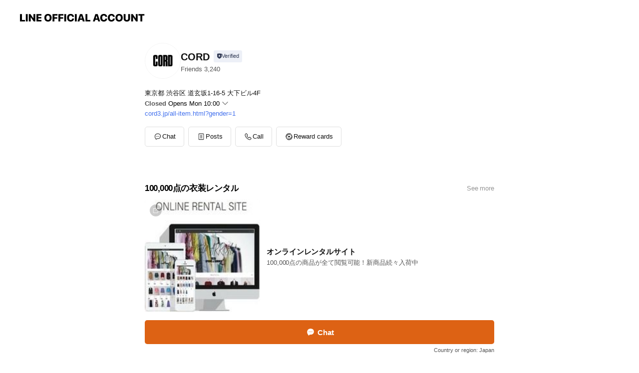

--- FILE ---
content_type: text/html; charset=utf-8
request_url: https://page.line.me/504vcjzc
body_size: 19947
content:
<!DOCTYPE html><html lang="en"><script id="oa-script-list" type="application/json">https://page.line-scdn.net/_next/static/chunks/pages/_app-c0b699a9d6347812.js,https://page.line-scdn.net/_next/static/chunks/pages/%5BsearchId%5D-b8e443852bbb5573.js</script><head><meta charSet="UTF-8"/><meta name="viewport" content="width=device-width,initial-scale=1,minimum-scale=1,maximum-scale=1,user-scalable=no,viewport-fit=cover"/><link rel="apple-touch-icon" sizes="180x180" href="https://page.line-scdn.net/favicons/apple-touch-icon.png"/><link rel="icon" type="image/png" sizes="32x32" href="https://page.line-scdn.net/favicons/favicon-32x32.png"/><link rel="icon" type="image/png" sizes="16x16" href="https://page.line-scdn.net/favicons/favicon-16x16.png&quot;"/><link rel="mask-icon" href="https://page.line-scdn.net/favicons/safari-pinned-tab.svg" color="#4ecd00"/><link rel="shortcut icon" href="https://page.line-scdn.net/favicons/favicon.ico"/><meta name="theme-color" content="#ffffff"/><meta property="og:image" content="https://page-share.line.me//%40504vcjzc/global/og_image.png?ts=1770016839630"/><meta name="twitter:card" content="summary_large_image"/><link rel="stylesheet" href="https://unpkg.com/swiper@6.8.1/swiper-bundle.min.css"/><title>CORD | LINE Official Account</title><meta property="og:title" content="CORD | LINE Official Account"/><meta name="twitter:title" content="CORD | LINE Official Account"/><link rel="canonical" href="https://page.line.me/504vcjzc"/><meta property="line:service_name" content="Official Account"/><meta property="line:sub_title_2" content="〒150-0043 東京都 渋谷区 道玄坂1-16-5 大下ビル4F"/><meta name="description" content="CORD&#x27;s LINE official account profile page. Add them as a friend for the latest news."/><link rel="preload" as="image" href="https://oa-profile-media.line-scdn.net/0hy1K7kue0Jh52TjBfUXpZSVERKG9FLH8gSSgiEVEbJUYGdyg3EVwiBDY6M1A-GmE0AVxseANOKChedmUNS31ue1dOfCw/w120"/><meta name="next-head-count" content="19"/><link rel="preload" href="https://page.line-scdn.net/_next/static/css/5066c0effeea9cdd.css" as="style"/><link rel="stylesheet" href="https://page.line-scdn.net/_next/static/css/5066c0effeea9cdd.css" data-n-g=""/><link rel="preload" href="https://page.line-scdn.net/_next/static/css/32cf1b1e6f7e57c2.css" as="style"/><link rel="stylesheet" href="https://page.line-scdn.net/_next/static/css/32cf1b1e6f7e57c2.css" data-n-p=""/><noscript data-n-css=""></noscript><script defer="" nomodule="" src="https://page.line-scdn.net/_next/static/chunks/polyfills-c67a75d1b6f99dc8.js"></script><script src="https://page.line-scdn.net/_next/static/chunks/webpack-53e0f634be95aa19.js" defer=""></script><script src="https://page.line-scdn.net/_next/static/chunks/framework-5d5971fdfab04833.js" defer=""></script><script src="https://page.line-scdn.net/_next/static/chunks/main-34d3f9ccc87faeb3.js" defer=""></script><script src="https://page.line-scdn.net/_next/static/chunks/e893f787-81841bf25f7a5b4d.js" defer=""></script><script src="https://page.line-scdn.net/_next/static/chunks/fd0ff8c8-d43e8626c80b2f59.js" defer=""></script><script src="https://page.line-scdn.net/_next/static/chunks/518-b33b01654ebc3704.js" defer=""></script><script src="https://page.line-scdn.net/_next/static/chunks/421-6db75eee1ddcc32a.js" defer=""></script><script src="https://page.line-scdn.net/_next/static/chunks/35-fb8646fb484f619c.js" defer=""></script><script src="https://page.line-scdn.net/_next/static/chunks/840-7f91c406241fc0b6.js" defer=""></script><script src="https://page.line-scdn.net/_next/static/chunks/137-ae3cbf072ff48020.js" defer=""></script><script src="https://page.line-scdn.net/_next/static/chunks/124-86d261272c7b9cdd.js" defer=""></script><script src="https://page.line-scdn.net/_next/static/chunks/693-01dc988928332a88.js" defer=""></script><script src="https://page.line-scdn.net/_next/static/chunks/716-15a06450f7be7982.js" defer=""></script><script src="https://page.line-scdn.net/_next/static/chunks/155-8eb63f2603fef270.js" defer=""></script><script src="https://page.line-scdn.net/_next/static/bbauL09QAT8MhModpG-Ma/_buildManifest.js" defer=""></script><script src="https://page.line-scdn.net/_next/static/bbauL09QAT8MhModpG-Ma/_ssgManifest.js" defer=""></script></head><body class=""><div id="__next"><div class="wrap main" style="--profile-button-color:#dd6214" data-background="false" data-theme="true" data-js-top="true"><header id="header" class="header header_web"><div class="header_wrap"><span class="header_logo"><svg xmlns="http://www.w3.org/2000/svg" fill="none" viewBox="0 0 250 17" class="header_logo_image" role="img" aria-label="LINE OFFICIAL ACCOUNT" title="LINE OFFICIAL ACCOUNT"><path fill="#000" d="M.118 16V1.204H3.88v11.771h6.121V16zm11.607 0V1.204h3.763V16zm6.009 0V1.204h3.189l5.916 8.541h.072V1.204h3.753V16h-3.158l-5.947-8.634h-.072V16zm15.176 0V1.204h10.14v3.025h-6.377V7.15h5.998v2.83h-5.998v2.994h6.378V16zm23.235.267c-4.491 0-7.3-2.943-7.3-7.66v-.02c0-4.707 2.83-7.65 7.3-7.65 4.502 0 7.311 2.943 7.311 7.65v.02c0 4.717-2.8 7.66-7.311 7.66m0-3.118c2.153 0 3.486-1.763 3.486-4.542v-.02c0-2.8-1.363-4.533-3.486-4.533-2.102 0-3.466 1.723-3.466 4.532v.02c0 2.81 1.354 4.543 3.466 4.543M65.291 16V1.204h10.07v3.025h-6.306v3.373h5.732v2.881h-5.732V16zm11.731 0V1.204h10.07v3.025h-6.307v3.373h5.732v2.881h-5.732V16zm11.73 0V1.204h3.764V16zm12.797.267c-4.44 0-7.198-2.84-7.198-7.67v-.01c0-4.83 2.779-7.65 7.198-7.65 3.866 0 6.542 2.481 6.676 5.793v.103h-3.62l-.021-.154c-.235-1.538-1.312-2.625-3.035-2.625-2.06 0-3.363 1.692-3.363 4.522v.01c0 2.861 1.313 4.563 3.374 4.563 1.63 0 2.789-1.015 3.045-2.666l.02-.112h3.62l-.01.112c-.133 3.312-2.84 5.784-6.686 5.784m8.47-.267V1.204h3.763V16zm5.189 0 4.983-14.796h4.604L129.778 16h-3.947l-.923-3.25h-4.83l-.923 3.25zm7.249-11.577-1.6 5.62h3.271l-1.599-5.62zM131.204 16V1.204h3.763v11.771h6.121V16zm14.868 0 4.983-14.796h4.604L160.643 16h-3.948l-.923-3.25h-4.83L150.02 16zm7.249-11.577-1.599 5.62h3.271l-1.6-5.62zm14.653 11.844c-4.44 0-7.198-2.84-7.198-7.67v-.01c0-4.83 2.779-7.65 7.198-7.65 3.866 0 6.542 2.481 6.675 5.793v.103h-3.619l-.021-.154c-.236-1.538-1.312-2.625-3.035-2.625-2.061 0-3.363 1.692-3.363 4.522v.01c0 2.861 1.312 4.563 3.373 4.563 1.631 0 2.789-1.015 3.046-2.666l.02-.112h3.62l-.01.112c-.134 3.312-2.841 5.784-6.686 5.784m15.258 0c-4.44 0-7.198-2.84-7.198-7.67v-.01c0-4.83 2.778-7.65 7.198-7.65 3.866 0 6.542 2.481 6.675 5.793v.103h-3.619l-.021-.154c-.236-1.538-1.312-2.625-3.035-2.625-2.061 0-3.363 1.692-3.363 4.522v.01c0 2.861 1.312 4.563 3.373 4.563 1.631 0 2.789-1.015 3.046-2.666l.02-.112h3.62l-.011.112c-.133 3.312-2.84 5.784-6.685 5.784m15.36 0c-4.491 0-7.3-2.943-7.3-7.66v-.02c0-4.707 2.83-7.65 7.3-7.65 4.502 0 7.311 2.943 7.311 7.65v.02c0 4.717-2.799 7.66-7.311 7.66m0-3.118c2.154 0 3.487-1.763 3.487-4.542v-.02c0-2.8-1.364-4.533-3.487-4.533-2.102 0-3.466 1.723-3.466 4.532v.02c0 2.81 1.354 4.543 3.466 4.543m15.514 3.118c-3.855 0-6.367-2.184-6.367-5.517V1.204h3.763v9.187c0 1.723.923 2.758 2.615 2.758 1.681 0 2.604-1.035 2.604-2.758V1.204h3.763v9.546c0 3.322-2.491 5.517-6.378 5.517M222.73 16V1.204h3.189l5.916 8.541h.072V1.204h3.753V16h-3.158l-5.947-8.634h-.072V16zm18.611 0V4.229h-4.081V1.204h11.915v3.025h-4.081V16z"></path></svg></span></div></header><div class="container"><div data-intersection-target="profileFace" class="_root_f63qr_2 _modeLiffApp_f63qr_155"><div class="_account_f63qr_11"><div class="_accountHead_f63qr_16"><div class="_accountHeadIcon_f63qr_22"><a class="_accountHeadIconLink_f63qr_31" href="/504vcjzc/profile/img"><div class="_root_19dwp_1"><img class="_thumbnailImage_19dwp_8" src="https://profile.line-scdn.net/0hBcw6BzfJHUxKTzW4lWViG3YKEyE9YRsEMn5Rfz1KRHRgKAgbJH1TL2xNRCkweF1OdCkHf2tKFyxj/preview" alt="Show profile photo" width="70" height="70"/></div></a></div><div class="_accountHeadContents_f63qr_34"><h1 class="_accountHeadTitle_f63qr_37"><span class="_accountHeadTitleText_f63qr_51">CORD</span><button type="button" class="_accountHeadBadge_f63qr_54" aria-label="Show account info"><span class="_root_4p75h_1 _typeCertified_4p75h_20"><span class="_icon_4p75h_17"><span role="img" aria-label="Verification status" class="la labs _iconImage_4p75h_17" style="width:11px;aspect-ratio:1;display:inline-grid;place-items:stretch"><svg xmlns="http://www.w3.org/2000/svg" data-laicon-version="10.2" viewBox="0 0 20 20" fill="currentColor"><g transform="translate(-2 -2)"><path d="M12 2.5c-3.7 0-6.7.7-7.8 1-.3.2-.5.5-.5.8v8.9c0 3.2 4.2 6.3 8 8.2.1 0 .2.1.3.1s.2 0 .3-.1c3.9-1.9 8-5 8-8.2V4.3c0-.3-.2-.6-.5-.7-1.1-.3-4.1-1.1-7.8-1.1zm0 4.2 1.2 2.7 2.7.3-1.9 2 .4 2.8-2.4-1.2-2.4 1.3.4-2.8-1.9-2 2.7-.3L12 6.7z"/></g></svg></span></span><span class="_label_4p75h_42">Verified</span></span></button></h1><div class="_accountHeadSubTexts_f63qr_58"><p class="_accountHeadSubText_f63qr_58">Friends<!-- --> <!-- -->3,240</p></div></div></div><div class="_accountInfo_f63qr_73"><p class="_accountInfoText_f63qr_85">東京都 渋谷区 道玄坂1-16-5 大下ビル4F</p><p><a class="_accountInfoWebsiteLink_f63qr_137" href="https://cord3.jp/all-item.html?gender=1"><span class="_accountInfoWebsiteUrl_f63qr_141">cord3.jp/all-item.html?gender=1</span></a></p></div><div class="_actionButtons_f63qr_152"><div><div class="_root_1nhde_1"><button type="button" class="_button_1nhde_9"><span class="_icon_1nhde_31"><span role="img" class="la lar" style="width:14px;aspect-ratio:1;display:inline-grid;place-items:stretch"><svg xmlns="http://www.w3.org/2000/svg" data-laicon-version="15.0" viewBox="0 0 20 20" fill="currentColor"><g transform="translate(-2 -2)"><path d="M11.8722 10.2255a.9.9 0 1 0 0 1.8.9.9 0 0 0 0-1.8Zm-3.5386 0a.9.9 0 1 0 0 1.8.9.9 0 0 0 0-1.8Zm7.0767 0a.9.9 0 1 0 0 1.8.9.9 0 0 0 0-1.8Z"/><path d="M6.5966 6.374c-1.256 1.2676-1.988 3.1338-1.988 5.5207 0 2.8387 1.6621 5.3506 2.8876 6.8107.6247-.8619 1.6496-1.7438 3.2265-1.7444h.0015l2.2892-.0098h.0028c3.4682 0 6.2909-2.8223 6.2909-6.2904 0-1.9386-.7072-3.4895-1.9291-4.5632C16.1475 5.0163 14.3376 4.37 12.0582 4.37c-2.3602 0-4.2063.7369-5.4616 2.004Zm-.9235-.915C7.2185 3.8991 9.4223 3.07 12.0582 3.07c2.5189 0 4.6585.7159 6.1779 2.051 1.5279 1.3427 2.371 3.2622 2.371 5.5398 0 4.1857-3.4041 7.5896-7.5894 7.5904h-.0015l-2.2892.0098h-.0028c-1.33 0-2.114.9634-2.5516 1.8265l-.4192.8269-.6345-.676c-1.2252-1.3055-3.8103-4.4963-3.8103-8.3437 0-2.6555.8198-4.8767 2.3645-6.4358Z"/></g></svg></span></span><span class="_label_1nhde_14">Chat</span></button></div><div class="_root_1nhde_1"><a role="button" href="https://line.me/R/home/public/main?id=504vcjzc&amp;utm_source=businessprofile&amp;utm_medium=action_btn" class="_button_1nhde_9"><span class="_icon_1nhde_31"><span role="img" class="la lar" style="width:14px;aspect-ratio:1;display:inline-grid;place-items:stretch"><svg xmlns="http://www.w3.org/2000/svg" data-laicon-version="15.0" viewBox="0 0 20 20" fill="currentColor"><g transform="translate(-2 -2)"><path d="M6.0001 4.5104a.35.35 0 0 0-.35.35v14.2792a.35.35 0 0 0 .35.35h12a.35.35 0 0 0 .35-.35V4.8604a.35.35 0 0 0-.35-.35h-12Zm-1.65.35c0-.9112.7387-1.65 1.65-1.65h12c.9113 0 1.65.7388 1.65 1.65v14.2792c0 .9113-.7387 1.65-1.65 1.65h-12c-.9113 0-1.65-.7387-1.65-1.65V4.8604Z"/><path d="M15.0534 12.65H8.9468v-1.3h6.1066v1.3Zm0-3.3413H8.9468v-1.3h6.1066v1.3Zm0 6.6827H8.9468v-1.3h6.1066v1.3Z"/></g></svg></span></span><span class="_label_1nhde_14">Posts</span></a></div><div class="_root_1nhde_1"><button type="button" class="_button_1nhde_9"><span class="_icon_1nhde_31"><span role="img" class="la lar" style="width:14px;aspect-ratio:1;display:inline-grid;place-items:stretch"><svg xmlns="http://www.w3.org/2000/svg" data-laicon-version="15.0" viewBox="0 0 20 20" fill="currentColor"><g transform="translate(-2 -2)"><path d="m7.2948 4.362 2.555 2.888a.137.137 0 0 1-.005.188l-1.771 1.771a.723.723 0 0 0-.183.316.8889.8889 0 0 0-.031.215 1.42 1.42 0 0 0 .038.351c.052.23.16.51.333.836.348.654.995 1.551 2.143 2.699 1.148 1.148 2.045 1.795 2.7 2.144.325.173.605.28.835.332.113.025.233.042.351.038a.8881.8881 0 0 0 .215-.031.7244.7244 0 0 0 .316-.183l1.771-1.772a.1367.1367 0 0 1 .188-.005l2.889 2.556a.9241.9241 0 0 1 .04 1.346l-1.5 1.5c-.11.11-.4.28-.93.358-.516.076-1.21.058-2.06-.153-1.7-.422-4.002-1.608-6.67-4.276-2.667-2.667-3.853-4.97-4.275-6.668-.21-.851-.23-1.545-.153-2.06.079-.53.248-.821.358-.93l1.5-1.501a.9239.9239 0 0 1 1.346.04v.001Zm.973-.862a2.224 2.224 0 0 0-3.238-.099l-1.5 1.5c-.376.377-.623.97-.725 1.66-.104.707-.068 1.573.178 2.564.492 1.982 1.827 4.484 4.618 7.274 2.79 2.791 5.292 4.126 7.275 4.618.99.246 1.856.282 2.563.178.69-.102 1.283-.349 1.66-.725l1.5-1.5a2.2247 2.2247 0 0 0 .4408-2.5167 2.2252 2.2252 0 0 0-.5398-.7213l-2.889-2.557a1.4369 1.4369 0 0 0-1.968.06l-1.565 1.565a2.7941 2.7941 0 0 1-.393-.177c-.509-.27-1.305-.828-2.392-1.915-1.087-1.088-1.644-1.883-1.915-2.392a2.6894 2.6894 0 0 1-.177-.393l1.564-1.565c.537-.537.563-1.4.06-1.968L8.2678 3.5Z"/></g></svg></span></span><span class="_label_1nhde_14">Call</span></button></div><div class="_root_1nhde_1"><a role="button" href="https://liff.line.me/1654883656-XqwKRkd4/accounts/504vcjzc/shopcards/01HG7ZFVQP66979Q0M7EC29EPG?utm_source=businessprofile&amp;utm_medium=action_btn" class="_button_1nhde_9"><span class="_icon_1nhde_31"><span role="img" class="la labr" style="width:14px;aspect-ratio:1;display:inline-grid;place-items:stretch"><svg xmlns="http://www.w3.org/2000/svg" data-laicon-version="16.2" viewBox="0 0 20 20" fill="currentColor"><g transform="translate(-2 -2)"><path d="M7.82 4.77c-3.08 1.78-4.59 5.24-4.06 8.56h.01l-1.2.69c-.85-3.98.89-8.24 4.6-10.38 3.71-2.14 8.27-1.52 11.29 1.2l-1.2.69c-2.61-2.12-6.36-2.54-9.44-.76Zm8.35 14.46c3.08-1.78 4.59-5.24 4.06-8.56l1.2-.69c.85 3.99-.9 8.24-4.61 10.38-3.71 2.14-8.27 1.53-11.29-1.2l1.2-.69c2.61 2.12 6.36 2.54 9.44.76Z"/><path d="M9.04 6.86a5.923 5.923 0 0 0-2.96 5.13l-.01-.01-1.26.73c-.27-2.74 1.03-5.52 3.57-6.98a7.243 7.243 0 0 1 7.84.4l-1.26.73a5.907 5.907 0 0 0-5.92 0Zm5.92 10.28a5.91 5.91 0 0 0 2.96-5.13l.01.01 1.26-.73c.27 2.74-1.03 5.52-3.57 6.98a7.243 7.243 0 0 1-7.84-.4l1.26-.73a5.907 5.907 0 0 0 5.92 0Z"/><path d="m14.31 9.79-.67 1.85L15 13.06c.17.17.04.46-.2.46l-1.96-.06-.93 1.73c-.11.21-.43.18-.5-.05l-.55-1.89-1.93-.35c-.24-.04-.3-.35-.1-.49l1.63-1.1-.27-1.95c-.03-.24.24-.4.43-.25l1.55 1.2 1.77-.86c.22-.11.45.11.37.33v.01Zm2.52-1.16a6.064 6.064 0 0 0-.87-.99l3.37-1.95c.28.33.54.68.78 1.05l-3.28 1.89Zm-.87-.99-.01-.01.01.01Zm5.17 1.17-3.37 1.95c-.1-.43-.24-.85-.43-1.26l3.28-1.89c.2.39.38.79.52 1.2ZM7.168 15.371l.002-.001-.01-.01.008.011ZM3.89 17.26l3.278-1.889c.258.366.555.702.872.989l-3.37 1.95c-.28-.33-.54-.68-.78-1.05Zm2.35-4.02-3.37 1.95c.14.41.32.81.52 1.2l3.28-1.89c-.19-.41-.33-.83-.43-1.26Z"/></g></svg></span></span><span class="_label_1nhde_14">Reward cards</span></a></div></div></div></div></div><div class="content"><div class="ldsg-tab plugin_tab" data-flexible="flexible" style="--tab-indicator-position:0px;--tab-indicator-width:0px" id="tablist"><div class="tab-content"><div class="tab-content-inner"><div class="tab-list" role="tablist"><a aria-selected="true" role="tab" class="tab-list-item" tabindex="0"><span class="text">100,000点の衣装レンタル</span></a><a aria-selected="false" role="tab" class="tab-list-item"><span class="text">Basic info</span></a><a aria-selected="false" role="tab" class="tab-list-item"><span class="text">You might like</span></a></div><div class="tab-indicator"></div></div></div></div><section class="section section_collection" id="plugin-showcase-560740994996677" data-js-plugin="showcase"><a data-testid="link-with-next" class="link" href="/504vcjzc/showcase/560740994996677"><h2 class="title_section" data-testid="plugin-header"><span class="title">100,000点の衣装レンタル</span><span class="text_more">See more</span></h2></a><div class="collection_plugin"><div class="collection_plugin_item"><div class="collection_image"><picture class="picture"><img class="image" alt="" src="https://oa-profile-media.line-scdn.net/0hy1K7kue0Jh52TjBfUXpZSVERKG9FLH8gSSgiEVEbJUYGdyg3EVwiBDY6M1A-GmE0AVxseANOKChedmUNS31ue1dOfCw/w240?0"/></picture><span class="icon_outlink" data-testid="external-link-icon"><svg xmlns="http://www.w3.org/2000/svg" data-laicon-version="15" viewBox="0 0 20 20"><g fill="#fff"><path d="M9.465 9.707l7.83-7.83.92.92-7.831 7.829-.92-.92z"></path><path d="M17.458 2.622H12.92v-1.3h5.838v5.826h-1.3V2.622zM2.65 4.23a.185.185 0 01.01-.02.474.474 0 01.095-.117.557.557 0 01.142-.097.218.218 0 01.078-.023h7.955v-1.3H2.976c-.442 0-.836.22-1.102.464-.258.238-.523.621-.523 1.077v12.794c0 1.089.9 1.703 1.703 1.703h12.55c.962 0 1.749-.683 1.749-1.585V9.167h-1.3v7.96c0 .064-.08.284-.448.284H3.053a.435.435 0 01-.283-.11.371.371 0 01-.12-.293V4.23z"></path></g></svg></span></div><div class="collection_info"><strong class="collection_title">オンラインレンタルサイト</strong><p class="collection_desc">100,000点の商品が全て閲覧可能！新商品続々入荷中</p></div><a target="_blank" rel="noopener noreferrer ugc nofollow" href="https://cord3.jp/" class="collection_link" data-testid="external-link"></a></div><div class="collection_plugin_item"><div class="collection_image"><picture class="picture"><img class="image" alt=""/></picture><span class="icon_outlink" data-testid="external-link-icon"><svg xmlns="http://www.w3.org/2000/svg" data-laicon-version="15" viewBox="0 0 20 20"><g fill="#fff"><path d="M9.465 9.707l7.83-7.83.92.92-7.831 7.829-.92-.92z"></path><path d="M17.458 2.622H12.92v-1.3h5.838v5.826h-1.3V2.622zM2.65 4.23a.185.185 0 01.01-.02.474.474 0 01.095-.117.557.557 0 01.142-.097.218.218 0 01.078-.023h7.955v-1.3H2.976c-.442 0-.836.22-1.102.464-.258.238-.523.621-.523 1.077v12.794c0 1.089.9 1.703 1.703 1.703h12.55c.962 0 1.749-.683 1.749-1.585V9.167h-1.3v7.96c0 .064-.08.284-.448.284H3.053a.435.435 0 01-.283-.11.371.371 0 01-.12-.293V4.23z"></path></g></svg></span></div><div class="collection_info"><strong class="collection_title">学生服大量レンタル可能</strong><p class="collection_desc">1,500点の在庫！豊富なサイズ！グループでのレンタルも多数実績あり</p></div><a target="_blank" rel="noopener noreferrer ugc nofollow" href="https://www.cord3.co.jp/cord3uniform/" class="collection_link" data-testid="external-link"></a></div><div class="collection_plugin_item"><div class="collection_image"><picture class="picture"><img class="image" alt=""/></picture><span class="icon_outlink" data-testid="external-link-icon"><svg xmlns="http://www.w3.org/2000/svg" data-laicon-version="15" viewBox="0 0 20 20"><g fill="#fff"><path d="M9.465 9.707l7.83-7.83.92.92-7.831 7.829-.92-.92z"></path><path d="M17.458 2.622H12.92v-1.3h5.838v5.826h-1.3V2.622zM2.65 4.23a.185.185 0 01.01-.02.474.474 0 01.095-.117.557.557 0 01.142-.097.218.218 0 01.078-.023h7.955v-1.3H2.976c-.442 0-.836.22-1.102.464-.258.238-.523.621-.523 1.077v12.794c0 1.089.9 1.703 1.703 1.703h12.55c.962 0 1.749-.683 1.749-1.585V9.167h-1.3v7.96c0 .064-.08.284-.448.284H3.053a.435.435 0 01-.283-.11.371.371 0 01-.12-.293V4.23z"></path></g></svg></span></div><div class="collection_info"><strong class="collection_title">職業制服/ユニフォーム</strong><p class="collection_desc">警察官・警備員・看護師等、様々な職業の制服がレンタル可能</p></div><a target="_blank" rel="noopener noreferrer ugc nofollow" href="https://www.cord3.co.jp/cord3-business-uniform/" class="collection_link" data-testid="external-link"></a></div><div class="collection_plugin_item"><div class="collection_image"><picture class="picture"><img class="image" alt=""/></picture><span class="icon_outlink" data-testid="external-link-icon"><svg xmlns="http://www.w3.org/2000/svg" data-laicon-version="15" viewBox="0 0 20 20"><g fill="#fff"><path d="M9.465 9.707l7.83-7.83.92.92-7.831 7.829-.92-.92z"></path><path d="M17.458 2.622H12.92v-1.3h5.838v5.826h-1.3V2.622zM2.65 4.23a.185.185 0 01.01-.02.474.474 0 01.095-.117.557.557 0 01.142-.097.218.218 0 01.078-.023h7.955v-1.3H2.976c-.442 0-.836.22-1.102.464-.258.238-.523.621-.523 1.077v12.794c0 1.089.9 1.703 1.703 1.703h12.55c.962 0 1.749-.683 1.749-1.585V9.167h-1.3v7.96c0 .064-.08.284-.448.284H3.053a.435.435 0 01-.283-.11.371.371 0 01-.12-.293V4.23z"></path></g></svg></span></div><div class="collection_info"><strong class="collection_title">メンズの問い合わせはこちら</strong><p class="collection_desc">メンズをお探しの場合LINEにてお問い合わせ後、即日対応致します</p></div><a target="_blank" rel="noopener noreferrer ugc nofollow" href="https://line.me/R/ti/p/%40207wptbd" class="collection_link" data-testid="external-link"></a></div><div class="collection_plugin_item"><div class="collection_image"><picture class="picture"><img class="image" alt=""/></picture><span class="icon_outlink" data-testid="external-link-icon"><svg xmlns="http://www.w3.org/2000/svg" data-laicon-version="15" viewBox="0 0 20 20"><g fill="#fff"><path d="M9.465 9.707l7.83-7.83.92.92-7.831 7.829-.92-.92z"></path><path d="M17.458 2.622H12.92v-1.3h5.838v5.826h-1.3V2.622zM2.65 4.23a.185.185 0 01.01-.02.474.474 0 01.095-.117.557.557 0 01.142-.097.218.218 0 01.078-.023h7.955v-1.3H2.976c-.442 0-.836.22-1.102.464-.258.238-.523.621-.523 1.077v12.794c0 1.089.9 1.703 1.703 1.703h12.55c.962 0 1.749-.683 1.749-1.585V9.167h-1.3v7.96c0 .064-.08.284-.448.284H3.053a.435.435 0 01-.283-.11.371.371 0 01-.12-.293V4.23z"></path></g></svg></span></div><div class="collection_info"><strong class="collection_title">キッズの問い合わせ</strong><p class="collection_desc">キッズをお探しの場合LINEにてお問い合わせ後、即日対応致します</p></div><a target="_blank" rel="noopener noreferrer ugc nofollow" href="https://line.me/R/ti/p/%40045wmtsk" class="collection_link" data-testid="external-link"></a></div><div class="collection_plugin_item"><div class="collection_image"><picture class="picture"><img class="image" alt=""/></picture><span class="icon_outlink" data-testid="external-link-icon"><svg xmlns="http://www.w3.org/2000/svg" data-laicon-version="15" viewBox="0 0 20 20"><g fill="#fff"><path d="M9.465 9.707l7.83-7.83.92.92-7.831 7.829-.92-.92z"></path><path d="M17.458 2.622H12.92v-1.3h5.838v5.826h-1.3V2.622zM2.65 4.23a.185.185 0 01.01-.02.474.474 0 01.095-.117.557.557 0 01.142-.097.218.218 0 01.078-.023h7.955v-1.3H2.976c-.442 0-.836.22-1.102.464-.258.238-.523.621-.523 1.077v12.794c0 1.089.9 1.703 1.703 1.703h12.55c.962 0 1.749-.683 1.749-1.585V9.167h-1.3v7.96c0 .064-.08.284-.448.284H3.053a.435.435 0 01-.283-.11.371.371 0 01-.12-.293V4.23z"></path></g></svg></span></div><div class="collection_info"><strong class="collection_title">スタジオコードスリー</strong><p class="collection_desc">渋谷駅徒歩5分！動画撮影、スチール撮影など、幅広い用途でご利用いただけます</p></div><a target="_blank" rel="noopener noreferrer ugc nofollow" href="https://www.cord3.com/" class="collection_link" data-testid="external-link"></a></div></div></section><section class="section section_info" id="plugin-information-339505129158194" data-js-plugin="information"><h2 class="title_section" data-testid="plugin-header"><span class="title">Basic info</span></h2><div class="basic_info_item info_intro"><i class="icon"><svg width="19" height="19" viewBox="0 0 19 19" fill="none" xmlns="http://www.w3.org/2000/svg"><path fill-rule="evenodd" clip-rule="evenodd" d="M14.25 2.542h-9.5c-.721 0-1.306.584-1.306 1.306v11.304c0 .722.585 1.306 1.306 1.306h9.5c.722 0 1.306-.584 1.306-1.306V3.848c0-.722-.584-1.306-1.306-1.306zM4.75 3.57h9.5c.153 0 .277.124.277.277v11.304a.277.277 0 01-.277.277h-9.5a.277.277 0 01-.277-.277V3.848c0-.153.124-.277.277-.277zm7.167 6.444v-1.03H7.083v1.03h4.834zm0-3.675v1.03H7.083V6.34h4.834zm0 6.32v-1.03H7.083v1.03h4.834z" fill="#000"></path></svg></i>40,000点のレディースファッションレンタルショップ</div><div class="basic_info_item info_time"><i class="icon"><svg width="19" height="19" viewBox="0 0 19 19" fill="none" xmlns="http://www.w3.org/2000/svg"><path fill-rule="evenodd" clip-rule="evenodd" d="M9.5 2.177a7.323 7.323 0 100 14.646 7.323 7.323 0 000-14.646zm0 1.03a6.294 6.294 0 110 12.587 6.294 6.294 0 010-12.588zm.514 5.996v-3.73H8.985v4.324l2.79 1.612.515-.892-2.276-1.314z" fill="#000"></path></svg></i><div class="title"><span class="title_s">Mon</span><span class="con_s">10:00 - 19:00</span></div><ul class="lst_week"><li><span class="title_s">Sun</span><span class="con_s">Closed</span></li><li><span class="title_s">Mon</span><span class="con_s">10:00 - 19:00</span></li><li><span class="title_s">Tue</span><span class="con_s">10:00 - 19:00</span></li><li><span class="title_s">Wed</span><span class="con_s">10:00 - 19:00</span></li><li><span class="title_s">Thu</span><span class="con_s">10:00 - 19:00</span></li><li><span class="title_s">Fri</span><span class="con_s">10:00 - 19:00</span></li><li><span class="title_s">Sat</span><span class="con_s">10:00 - 19:00</span></li></ul></div><div class="basic_info_item info_tel is_selectable"><i class="icon"><svg width="19" height="19" viewBox="0 0 19 19" fill="none" xmlns="http://www.w3.org/2000/svg"><path fill-rule="evenodd" clip-rule="evenodd" d="M2.816 3.858L4.004 2.67a1.76 1.76 0 012.564.079l2.024 2.286a1.14 1.14 0 01-.048 1.559L7.306 7.832l.014.04c.02.052.045.11.075.173l.051.1c.266.499.762 1.137 1.517 1.892.754.755 1.393 1.25 1.893 1.516.103.055.194.097.271.126l.04.014 1.239-1.238a1.138 1.138 0 011.465-.121l.093.074 2.287 2.024a1.76 1.76 0 01.078 2.563l-1.188 1.188c-1.477 1.478-5.367.513-9.102-3.222-3.735-3.735-4.7-7.625-3.223-9.103zm5.005 1.86L5.797 3.43a.731.731 0 00-1.065-.033L3.544 4.586c-.31.31-.445 1.226-.162 2.367.393 1.582 1.49 3.386 3.385 5.28 1.894 1.894 3.697 2.992 5.28 3.384 1.14.284 2.057.148 2.367-.162l1.187-1.187a.731.731 0 00-.032-1.065l-2.287-2.024a.109.109 0 00-.148.004l-1.403 1.402c-.517.518-1.887-.21-3.496-1.82l-.158-.16c-1.499-1.54-2.164-2.837-1.663-3.337l1.402-1.402a.108.108 0 00.005-.149z" fill="#000"></path></svg></i><a class="link" href="#"><span>03-3477-2464</span></a></div><div class="basic_info_item info_url is_selectable"><i class="icon"><svg width="19" height="19" viewBox="0 0 19 19" fill="none" xmlns="http://www.w3.org/2000/svg"><path fill-rule="evenodd" clip-rule="evenodd" d="M9.5 2.18a7.32 7.32 0 100 14.64 7.32 7.32 0 000-14.64zM3.452 7.766A6.294 6.294 0 003.21 9.5c0 .602.084 1.184.242 1.736H6.32A17.222 17.222 0 016.234 9.5c0-.597.03-1.178.086-1.735H3.452zm.396-1.029H6.46c.224-1.303.607-2.422 1.11-3.225a6.309 6.309 0 00-3.722 3.225zm3.51 1.03a15.745 15.745 0 000 3.47h4.284a15.749 15.749 0 000-3.47H7.358zm4.131-1.03H7.511C7.903 4.64 8.707 3.21 9.5 3.21c.793 0 1.597 1.43 1.99 3.526zm1.19 1.03a17.21 17.21 0 010 3.47h2.869A6.292 6.292 0 0015.79 9.5c0-.602-.084-1.184-.242-1.735H12.68zm2.473-1.03H12.54c-.224-1.303-.607-2.422-1.11-3.225a6.308 6.308 0 013.722 3.225zM7.57 15.489a6.309 6.309 0 01-3.722-3.224H6.46c.224 1.303.607 2.421 1.11 3.224zm1.929.301c-.793 0-1.596-1.43-1.99-3.525h3.98c-.394 2.095-1.197 3.525-1.99 3.525zm1.93-.301c.503-.803.886-1.921 1.11-3.224h2.612a6.309 6.309 0 01-3.723 3.224z" fill="#000"></path></svg></i><a class="account_info_website_link" href="https://cord3.jp/all-item.html?gender=1"><span class="account_info_website_url">cord3.jp/all-item.html?gender=1</span></a></div><div class="basic_info_item info_pay"><i class="icon"><svg width="19" height="19" viewBox="0 0 19 19" fill="none" xmlns="http://www.w3.org/2000/svg"><path fill-rule="evenodd" clip-rule="evenodd" d="M2.85 3.457h13.3a.91.91 0 01.91.91v10.266a.91.91 0 01-.91.91H2.85a.91.91 0 01-.91-.91V4.367a.91.91 0 01.91-.91zm13.18 3.012V4.486H2.968v1.983H16.03zm0 1.03H2.968v7.015H16.03V7.498zm-1.705 4.52v1.03h-2.368v-1.03h2.368z" fill="#000"></path></svg></i><span class="title">Supported cards</span><ul class="lst_card"><li class="card_visa"><span class="blind">Visa</span></li><li class="card_master"><span class="blind">Mastercard</span></li><li class="card_jcb"><span class="blind">JCB</span></li><li class="card_diners"><span class="blind">Diners</span></li><li class="card_amex"><span class="blind">American Express</span></li></ul></div><div class="basic_info_item info_facility"><i class="icon"><svg width="19" height="19" viewBox="0 0 19 19" fill="none" xmlns="http://www.w3.org/2000/svg"><path fill-rule="evenodd" clip-rule="evenodd" d="M9.5 2.178a7.322 7.322 0 100 14.644 7.322 7.322 0 000-14.644zm0 1.03a6.293 6.293 0 110 12.585 6.293 6.293 0 010-12.586zm.515 2.791v4.413h-1.03V5.999h1.03zm-.51 5.651a.66.66 0 100 1.321.66.66 0 000-1.321z" fill="#000"></path></svg></i>Free Wi-Fi, parking available, power outlets available</div><div class="basic_info_item place_map" data-js-access="true"><div class="map_area"><a target="_blank" rel="noopener" href="https://www.google.com/maps/search/?api=1&amp;query=35.656745%2C139.6979602"><img src="https://maps.googleapis.com/maps/api/staticmap?key=AIzaSyCmbTfxB3uMZpzVX9NYKqByC1RRi2jIjf0&amp;channel=Line_Account&amp;scale=2&amp;size=400x200&amp;center=35.656845000000004%2C139.6979602&amp;markers=scale%3A2%7Cicon%3Ahttps%3A%2F%2Fpage.line-scdn.net%2F_%2Fimages%2FmapPin.v1.png%7C35.656745%2C139.6979602&amp;language=en&amp;region=&amp;signature=VFsyLogOCaQYae7tlt4CEFxWhfA%3D" alt=""/></a></div><div class="map_text"><i class="icon"><svg width="19" height="19" viewBox="0 0 19 19" fill="none" xmlns="http://www.w3.org/2000/svg"><path fill-rule="evenodd" clip-rule="evenodd" d="M9.731 1.864l-.23-.004a6.308 6.308 0 00-4.853 2.266c-2.155 2.565-1.9 6.433.515 8.857a210.37 210.37 0 013.774 3.911.772.772 0 001.13 0l.942-.996a182.663 182.663 0 012.829-2.916c2.413-2.422 2.67-6.29.515-8.855a6.308 6.308 0 00-4.622-2.263zm-.23 1.026a5.28 5.28 0 014.064 1.9c1.805 2.147 1.588 5.413-.456 7.466l-.452.456a209.82 209.82 0 00-2.87 2.98l-.285.3-1.247-1.31a176.87 176.87 0 00-2.363-2.425c-2.045-2.053-2.261-5.32-.456-7.468a5.28 5.28 0 014.064-1.9zm0 3.289a2.004 2.004 0 100 4.008 2.004 2.004 0 000-4.008zm0 1.029a.975.975 0 110 1.95.975.975 0 010-1.95z" fill="#000"></path></svg></i><div class="map_title_area"><strong class="map_title">〒150-0043 東京都 渋谷区 道玄坂1-16-5 大下ビル4F</strong><button type="button" class="button_copy" aria-label="Copy"><i class="icon_copy"><svg width="16" height="16" xmlns="http://www.w3.org/2000/svg" data-laicon-version="15" viewBox="0 0 24 24"><path d="M3.2 3.05a.65.65 0 01.65-.65h12.99a.65.65 0 01.65.65V6.5h-1.3V3.7H4.5v13.28H7v1.3H3.85a.65.65 0 01-.65-.65V3.05z"></path><path d="M6.52 6.36a.65.65 0 01.65-.65h12.98a.65.65 0 01.65.65V17.5l-4.1 4.1H7.17a.65.65 0 01-.65-.65V6.36zm1.3.65V20.3h8.34l3.34-3.34V7.01H7.82z"></path><path d="M14.13 10.19H9.6v-1.3h4.53v1.3zm0 2.2H9.6v-1.3h4.53v1.3zm1.27 3.81h5.4v1.3h-4.1v4.1h-1.3v-5.4z"></path></svg></i></button></div><div class="map_address">渋谷駅</div></div></div></section><section class="section section_recommend" id="plugin-recommendation-RecommendationPlugin" data-js-plugin="recommendation"><a target="_self" rel="noopener" href="https://liff.line.me/1654867680-wGKa63aV/?utm_source=oaprofile&amp;utm_medium=recommend" class="link"><h2 class="title_section" data-testid="plugin-header"><span class="title">You might like</span><span class="text_more">See more</span></h2></a><section class="RecommendationPlugin_subSection__nWfpQ"><h3 class="RecommendationPlugin_subTitle__EGDML">Accounts others are viewing</h3><div class="swiper-container"><div class="swiper-wrapper"><div class="swiper-slide"><div class="recommend_list"><div class="recommend_item" id="recommend-item-1"><a target="_self" rel="noopener" href="https://page.line.me/vqv2920b?openerPlatform=liff&amp;openerKey=profileRecommend" class="link"><div class="thumb"><img src="https://profile.line-scdn.net/0h5vJpeRb6all3CUepGTwVDktMZDQAJ2wRD2txaFsJYG8POCoOSTomPlVcMWlfOCwJHzgiP1dZMT5a/preview" class="image" alt=""/></div><div class="info"><strong class="info_name"><i class="icon_certified"></i>Studio Uniusスタジオユニアス</strong><div class="info_detail"><span class="friend">50,506 friends</span></div><div class="common_label"><strong class="label"><i class="icon"><svg width="12" height="12" viewBox="0 0 12 12" fill="none" xmlns="http://www.w3.org/2000/svg"><path fill-rule="evenodd" clip-rule="evenodd" d="M1.675 2.925v6.033h.926l.923-.923.923.923h5.878V2.925H4.447l-.923.923-.923-.923h-.926zm-.85-.154c0-.384.312-.696.696-.696h1.432l.571.571.572-.571h6.383c.385 0 .696.312.696.696v6.341a.696.696 0 01-.696.696H4.096l-.572-.571-.571.571H1.52a.696.696 0 01-.696-.696V2.771z" fill="#777"></path><path fill-rule="evenodd" clip-rule="evenodd" d="M3.025 4.909v-.65h1v.65h-1zm0 1.357v-.65h1v.65h-1zm0 1.358v-.65h1v.65h-1z" fill="#777"></path></svg></i><span class="text">Coupons</span></strong><strong class="label"><i class="icon"><svg width="13" height="12" viewBox="0 0 13 12" fill="none" xmlns="http://www.w3.org/2000/svg"><path fill-rule="evenodd" clip-rule="evenodd" d="M11.1 2.14H2.7a.576.576 0 00-.575.576v6.568c0 .317.258.575.575.575h8.4a.576.576 0 00.575-.575V2.716a.576.576 0 00-.575-.575zm-.076 2.407V9.21h-8.25V4.547h8.25zm0-.65V2.791h-8.25v1.106h8.25z" fill="#777"></path><path d="M11.024 9.209v.1h.1v-.1h-.1zm0-4.662h.1v-.1h-.1v.1zM2.774 9.21h-.1v.1h.1v-.1zm0-4.662v-.1h-.1v.1h.1zm8.25-.65v.1h.1v-.1h-.1zm0-1.106h.1v-.1h-.1v.1zm-8.25 0v-.1h-.1v.1h.1zm0 1.106h-.1v.1h.1v-.1zM2.7 2.241h8.4v-.2H2.7v.2zm-.475.475c0-.262.213-.475.475-.475v-.2a.676.676 0 00-.675.675h.2zm0 6.568V2.716h-.2v6.568h.2zm.475.475a.476.476 0 01-.475-.475h-.2c0 .372.303.675.675.675v-.2zm8.4 0H2.7v.2h8.4v-.2zm.475-.475a.476.476 0 01-.475.475v.2a.676.676 0 00.675-.675h-.2zm0-6.568v6.568h.2V2.716h-.2zM11.1 2.24c.262 0 .475.213.475.475h.2a.676.676 0 00-.675-.675v.2zm.024 6.968V4.547h-.2V9.21h.2zm-8.35.1h8.25v-.2h-8.25v.2zm-.1-4.762V9.21h.2V4.547h-.2zm8.35-.1h-8.25v.2h8.25v-.2zm.1-.55V2.791h-.2v1.106h.2zm-.1-1.206h-8.25v.2h8.25v-.2zm-8.35.1v1.106h.2V2.791h-.2zm.1 1.206h8.25v-.2h-8.25v.2zm6.467 2.227l-.296.853-.904.019.72.545-.261.865.741-.516.742.516-.262-.865.72-.545-.903-.019-.297-.853z" fill="#777"></path></svg></i><span class="text">Reward card</span></strong></div></div></a></div><div class="recommend_item" id="recommend-item-2"><a target="_self" rel="noopener" href="https://page.line.me/gos5642l?openerPlatform=liff&amp;openerKey=profileRecommend" class="link"><div class="thumb"><img src="https://profile.line-scdn.net/0hwxzIPehpKFdHMAC0RAZXAHt1JjowHi4fPwE0OWBlIWViA21TeQQwMGsxI2dpVGlWfwI0NDVkITdu/preview" class="image" alt=""/></div><div class="info"><strong class="info_name"><i class="icon_certified"></i>HAIRCAMP 美容師の新しい学び方</strong><div class="info_detail"><span class="friend">33,325 friends</span></div></div></a></div><div class="recommend_item" id="recommend-item-3"><a target="_self" rel="noopener" href="https://page.line.me/805uzmaf?openerPlatform=liff&amp;openerKey=profileRecommend" class="link"><div class="thumb"><img src="https://profile.line-scdn.net/0hXe_IZpqBB0piMBGKMtF4HV51CScVHgECGlcdKUcwUSpLBhQVXF8bLxdgCnxICBccCgUcK0ZgWS4d/preview" class="image" alt=""/></div><div class="info"><strong class="info_name"><i class="icon_certified"></i>G SELECT｜ガモウ関西</strong><div class="info_detail"><span class="friend">3,603 friends</span></div></div></a></div></div></div><div class="swiper-slide"><div class="recommend_list"><div class="recommend_item" id="recommend-item-4"><a target="_self" rel="noopener" href="https://page.line.me/371zpcvy?openerPlatform=liff&amp;openerKey=profileRecommend" class="link"><div class="thumb"><img src="https://profile.line-scdn.net/0heOqDYHO7OmBMPRBtX1NFN3B4NA07EzwoNAtyAT49ZgVkCnQzd1gmBT48ZlFoCH5hcFwmVT40MFhp/preview" class="image" alt=""/></div><div class="info"><strong class="info_name"><i class="icon_certified"></i>資生堂プロフェッショナル</strong><div class="info_detail"><span class="friend">7,074 friends</span></div></div></a></div><div class="recommend_item" id="recommend-item-5"><a target="_self" rel="noopener" href="https://page.line.me/lrw6784n?openerPlatform=liff&amp;openerKey=profileRecommend" class="link"><div class="thumb"><img src="https://profile.line-scdn.net/0haMnUgF6uPmJTLBV1mEhBNW9pMA8kAjgqKxoiBnN_ZwIpTngxaENwB3cvMAAuT31jaR0hBXIoNVF4/preview" class="image" alt=""/></div><div class="info"><strong class="info_name"><i class="icon_certified"></i>ガモウ関西セミナー</strong><div class="info_detail"><span class="friend">4,741 friends</span></div><div class="common_label"><strong class="label"><i class="icon"><svg width="12" height="12" viewBox="0 0 12 12" fill="none" xmlns="http://www.w3.org/2000/svg"><path fill-rule="evenodd" clip-rule="evenodd" d="M1.675 2.925v6.033h.926l.923-.923.923.923h5.878V2.925H4.447l-.923.923-.923-.923h-.926zm-.85-.154c0-.384.312-.696.696-.696h1.432l.571.571.572-.571h6.383c.385 0 .696.312.696.696v6.341a.696.696 0 01-.696.696H4.096l-.572-.571-.571.571H1.52a.696.696 0 01-.696-.696V2.771z" fill="#777"></path><path fill-rule="evenodd" clip-rule="evenodd" d="M3.025 4.909v-.65h1v.65h-1zm0 1.357v-.65h1v.65h-1zm0 1.358v-.65h1v.65h-1z" fill="#777"></path></svg></i><span class="text">Coupons</span></strong><strong class="label"><i class="icon"><svg width="13" height="12" viewBox="0 0 13 12" fill="none" xmlns="http://www.w3.org/2000/svg"><path fill-rule="evenodd" clip-rule="evenodd" d="M11.1 2.14H2.7a.576.576 0 00-.575.576v6.568c0 .317.258.575.575.575h8.4a.576.576 0 00.575-.575V2.716a.576.576 0 00-.575-.575zm-.076 2.407V9.21h-8.25V4.547h8.25zm0-.65V2.791h-8.25v1.106h8.25z" fill="#777"></path><path d="M11.024 9.209v.1h.1v-.1h-.1zm0-4.662h.1v-.1h-.1v.1zM2.774 9.21h-.1v.1h.1v-.1zm0-4.662v-.1h-.1v.1h.1zm8.25-.65v.1h.1v-.1h-.1zm0-1.106h.1v-.1h-.1v.1zm-8.25 0v-.1h-.1v.1h.1zm0 1.106h-.1v.1h.1v-.1zM2.7 2.241h8.4v-.2H2.7v.2zm-.475.475c0-.262.213-.475.475-.475v-.2a.676.676 0 00-.675.675h.2zm0 6.568V2.716h-.2v6.568h.2zm.475.475a.476.476 0 01-.475-.475h-.2c0 .372.303.675.675.675v-.2zm8.4 0H2.7v.2h8.4v-.2zm.475-.475a.476.476 0 01-.475.475v.2a.676.676 0 00.675-.675h-.2zm0-6.568v6.568h.2V2.716h-.2zM11.1 2.24c.262 0 .475.213.475.475h.2a.676.676 0 00-.675-.675v.2zm.024 6.968V4.547h-.2V9.21h.2zm-8.35.1h8.25v-.2h-8.25v.2zm-.1-4.762V9.21h.2V4.547h-.2zm8.35-.1h-8.25v.2h8.25v-.2zm.1-.55V2.791h-.2v1.106h.2zm-.1-1.206h-8.25v.2h8.25v-.2zm-8.35.1v1.106h.2V2.791h-.2zm.1 1.206h8.25v-.2h-8.25v.2zm6.467 2.227l-.296.853-.904.019.72.545-.261.865.741-.516.742.516-.262-.865.72-.545-.903-.019-.297-.853z" fill="#777"></path></svg></i><span class="text">Reward card</span></strong></div></div></a></div><div class="recommend_item" id="recommend-item-6"><a target="_self" rel="noopener" href="https://page.line.me/050tfnbm?openerPlatform=liff&amp;openerKey=profileRecommend" class="link"><div class="thumb"><img src="https://profile.line-scdn.net/0hH1VZ4ZFpFx5rIwZrazJoSVdmGXMcDRFWE0dYcRorQChGGwBOUkEPcB50SXxFFFUbAEQKfhl3SCgR/preview" class="image" alt=""/></div><div class="info"><strong class="info_name"><i class="icon_certified"></i>(株)きくや美粧堂</strong><div class="info_detail"><span class="friend">10,867 friends</span></div></div></a></div></div></div><div class="swiper-slide"><div class="recommend_list"><div class="recommend_item" id="recommend-item-7"><a target="_self" rel="noopener" href="https://page.line.me/973quvar?openerPlatform=liff&amp;openerKey=profileRecommend" class="link"><div class="thumb"><img src="https://profile.line-scdn.net/0hALPG9wDFHmNtPg0xmuVhNFF7EA4aEBgrFV0BB084QlsTDwlgVFhXUUw9RVZHXgwxBVABBRg9RlRI/preview" class="image" alt=""/></div><div class="info"><strong class="info_name"><i class="icon_certified"></i>GO TODAY シェアサロン</strong><div class="info_detail"><span class="friend">6,617 friends</span></div></div></a></div><div class="recommend_item" id="recommend-item-8"><a target="_self" rel="noopener" href="https://page.line.me/183pacau?openerPlatform=liff&amp;openerKey=profileRecommend" class="link"><div class="thumb"><img src="https://profile.line-scdn.net/0hpsS91UhXL1xuQDt4_XxQC1IFITEZbikUFiE0PE9FcjsQeDwJAiNmPk5CJG4UIzteBnJiPBsUJjhD/preview" class="image" alt=""/></div><div class="info"><strong class="info_name"><i class="icon_certified"></i>ULTOWA treatment</strong><div class="info_detail"><span class="friend">6,150 friends</span></div></div></a></div><div class="recommend_item" id="recommend-item-9"><a target="_self" rel="noopener" href="https://page.line.me/hdf1035t?openerPlatform=liff&amp;openerKey=profileRecommend" class="link"><div class="thumb"><img src="https://profile.line-scdn.net/0hre93EslfLUoESgW4RHZSHTgPIydzZCsCfH81KnFLcX59fGwVOS1iK3FNenIoKjpIOXtiL3NPJCh-/preview" class="image" alt=""/></div><div class="info"><strong class="info_name"><i class="icon_certified"></i>ハイパーソフト</strong><div class="info_detail"><span class="friend">1,969 friends</span></div><div class="common_label"><strong class="label"><i class="icon"><svg width="12" height="12" viewBox="0 0 12 12" fill="none" xmlns="http://www.w3.org/2000/svg"><path fill-rule="evenodd" clip-rule="evenodd" d="M1.675 2.925v6.033h.926l.923-.923.923.923h5.878V2.925H4.447l-.923.923-.923-.923h-.926zm-.85-.154c0-.384.312-.696.696-.696h1.432l.571.571.572-.571h6.383c.385 0 .696.312.696.696v6.341a.696.696 0 01-.696.696H4.096l-.572-.571-.571.571H1.52a.696.696 0 01-.696-.696V2.771z" fill="#777"></path><path fill-rule="evenodd" clip-rule="evenodd" d="M3.025 4.909v-.65h1v.65h-1zm0 1.357v-.65h1v.65h-1zm0 1.358v-.65h1v.65h-1z" fill="#777"></path></svg></i><span class="text">Coupons</span></strong><strong class="label"><i class="icon"><svg width="13" height="12" viewBox="0 0 13 12" fill="none" xmlns="http://www.w3.org/2000/svg"><path fill-rule="evenodd" clip-rule="evenodd" d="M11.1 2.14H2.7a.576.576 0 00-.575.576v6.568c0 .317.258.575.575.575h8.4a.576.576 0 00.575-.575V2.716a.576.576 0 00-.575-.575zm-.076 2.407V9.21h-8.25V4.547h8.25zm0-.65V2.791h-8.25v1.106h8.25z" fill="#777"></path><path d="M11.024 9.209v.1h.1v-.1h-.1zm0-4.662h.1v-.1h-.1v.1zM2.774 9.21h-.1v.1h.1v-.1zm0-4.662v-.1h-.1v.1h.1zm8.25-.65v.1h.1v-.1h-.1zm0-1.106h.1v-.1h-.1v.1zm-8.25 0v-.1h-.1v.1h.1zm0 1.106h-.1v.1h.1v-.1zM2.7 2.241h8.4v-.2H2.7v.2zm-.475.475c0-.262.213-.475.475-.475v-.2a.676.676 0 00-.675.675h.2zm0 6.568V2.716h-.2v6.568h.2zm.475.475a.476.476 0 01-.475-.475h-.2c0 .372.303.675.675.675v-.2zm8.4 0H2.7v.2h8.4v-.2zm.475-.475a.476.476 0 01-.475.475v.2a.676.676 0 00.675-.675h-.2zm0-6.568v6.568h.2V2.716h-.2zM11.1 2.24c.262 0 .475.213.475.475h.2a.676.676 0 00-.675-.675v.2zm.024 6.968V4.547h-.2V9.21h.2zm-8.35.1h8.25v-.2h-8.25v.2zm-.1-4.762V9.21h.2V4.547h-.2zm8.35-.1h-8.25v.2h8.25v-.2zm.1-.55V2.791h-.2v1.106h.2zm-.1-1.206h-8.25v.2h8.25v-.2zm-8.35.1v1.106h.2V2.791h-.2zm.1 1.206h8.25v-.2h-8.25v.2zm6.467 2.227l-.296.853-.904.019.72.545-.261.865.741-.516.742.516-.262-.865.72-.545-.903-.019-.297-.853z" fill="#777"></path></svg></i><span class="text">Reward card</span></strong></div></div></a></div></div></div><div class="swiper-slide"><div class="recommend_list"><div class="recommend_item" id="recommend-item-10"><a target="_self" rel="noopener" href="https://page.line.me/394rrnjn?openerPlatform=liff&amp;openerKey=profileRecommend" class="link"><div class="thumb"><img src="https://profile.line-scdn.net/0h7nC09J8OaEF-SUPnQPoXFkIMZiwJZ24JBityJg5LNnlQLShEFy4vcFkaYnJUfSsURC0iLlJKNHkH/preview" class="image" alt=""/></div><div class="info"><strong class="info_name"><i class="icon_certified"></i>ALBUM求人アカウント</strong><div class="info_detail"><span class="friend">3,869 friends</span></div></div></a></div><div class="recommend_item" id="recommend-item-11"><a target="_self" rel="noopener" href="https://page.line.me/817hqkst?openerPlatform=liff&amp;openerKey=profileRecommend" class="link"><div class="thumb"><img src="https://profile.line-scdn.net/0hglmQ6N1DOENQKClywGBHFGxtNi4nBj4LKEcjdyB7NHMqGHxHOR4kIyF8Mid5G3YTaRp1JiUtNXAo/preview" class="image" alt=""/></div><div class="info"><strong class="info_name"><i class="icon_certified"></i>GAMO 企画部</strong><div class="info_detail"><span class="friend">8,740 friends</span></div></div></a></div><div class="recommend_item" id="recommend-item-12"><a target="_self" rel="noopener" href="https://page.line.me/017sbkec?openerPlatform=liff&amp;openerKey=profileRecommend" class="link"><div class="thumb"><img src="https://profile.line-scdn.net/0hKkcjAl10FEReEwB9DYBrE2JWGikpPRIMJiYIICgXS3J1J1MVMXAPcS8TQn0mJANFNnFYJCkSS312/preview" class="image" alt=""/></div><div class="info"><strong class="info_name"><i class="icon_certified"></i>【公式】salomb（サロム）</strong><div class="info_detail"><span class="friend">1,923 friends</span></div></div></a></div></div></div><div class="swiper-slide"><div class="recommend_list"><div class="recommend_item" id="recommend-item-13"><a target="_self" rel="noopener" href="https://page.line.me/377krdct?openerPlatform=liff&amp;openerKey=profileRecommend" class="link"><div class="thumb"><img src="https://profile.line-scdn.net/0h2_9G77BTbXAEPnsOLZYSJzh7Yx1zEGs4fAomQnE6ZEV9XHgvOw93RXM8OxN7XngjOgt2QnFrMEIr/preview" class="image" alt=""/></div><div class="info"><strong class="info_name"><i class="icon_certified"></i>ビュートピア編集部</strong><div class="info_detail"><span class="friend">2,120 friends</span></div></div></a></div><div class="recommend_item" id="recommend-item-14"><a target="_self" rel="noopener" href="https://page.line.me/907ejzhp?openerPlatform=liff&amp;openerKey=profileRecommend" class="link"><div class="thumb"><img src="https://profile.line-scdn.net/0hb1HDqYN5PR51PSJ7qstCSUl4M3MCEztWDQ93f1g_NClRWigYSgwgLwI1Ni5bWilKTl1xe1FtYiwN/preview" class="image" alt=""/></div><div class="info"><strong class="info_name"><i class="icon_certified"></i>Sai beauty</strong><div class="info_detail"><span class="friend">2,059 friends</span></div></div></a></div><div class="recommend_item" id="recommend-item-15"><a target="_self" rel="noopener" href="https://page.line.me/057dqmca?openerPlatform=liff&amp;openerKey=profileRecommend" class="link"><div class="thumb"><img src="https://profile.line-scdn.net/0hXWYG_-PhB3hkPhfBGvh4L1h7CRUTEAEwHFAbTRVuDhpLWkl5WApIFxU8WxxPDUl7WV0dS0BrCxoc/preview" class="image" alt=""/></div><div class="info"><strong class="info_name"><i class="icon_certified"></i>BEAUTY SCANDAL PRO</strong><div class="info_detail"><span class="friend">687 friends</span></div></div></a></div></div></div><div class="swiper-slide"><div class="recommend_list"><div class="recommend_item" id="recommend-item-16"><a target="_self" rel="noopener" href="https://page.line.me/533vqevd?openerPlatform=liff&amp;openerKey=profileRecommend" class="link"><div class="thumb"><img src="https://profile.line-scdn.net/0h5DmMYJpWamtQNHwCzDkVPGxxZAYnGmwjKFMgBHY3YVN_AylpP1R3D3IwZgl7V3pqawdwWnE2N1wv/preview" class="image" alt=""/></div><div class="info"><strong class="info_name"><i class="icon_certified"></i>cinq</strong><div class="info_detail"><span class="friend">362 friends</span></div></div></a></div><div class="recommend_item" id="recommend-item-17"><a target="_self" rel="noopener" href="https://page.line.me/986nrwiv?openerPlatform=liff&amp;openerKey=profileRecommend" class="link"><div class="thumb"><img src="https://profile.line-scdn.net/0h6qbIPMluaV5fMECdtrIWCWN1ZzMoHm8WJ1cmMS5kY20hCHkOYAUuOXJkMzl7UypcMwRxby44Nj5z/preview" class="image" alt=""/></div><div class="info"><strong class="info_name"><i class="icon_certified"></i>Ferantracing</strong><div class="info_detail"><span class="friend">3,566 friends</span></div></div></a></div><div class="recommend_item" id="recommend-item-18"><a target="_self" rel="noopener" href="https://page.line.me/871rthjj?openerPlatform=liff&amp;openerKey=profileRecommend" class="link"><div class="thumb"><img src="https://profile.line-scdn.net/0hhb4_EsrIN00JJhxdSU9IGjVjOSB-CDEFcRN_LSQkby8kECIfNBd6fnkvPX0gRXlIYRMtL3suOnh3/preview" class="image" alt=""/></div><div class="info"><strong class="info_name"><i class="icon_certified"></i>ダンサーズコレクション オーダー受付</strong><div class="info_detail"><span class="friend">2,183 friends</span></div></div></a></div></div></div><div class="swiper-slide"><div class="recommend_list"><div class="recommend_item" id="recommend-item-19"><a target="_self" rel="noopener" href="https://page.line.me/728kfjdw?openerPlatform=liff&amp;openerKey=profileRecommend" class="link"><div class="thumb"><img src="https://profile.line-scdn.net/0hpBGCvOzWL216OgewU0dQOkZ_IQANFCklAl9gAloydg5UC29vQlllXl8yIl0DD2gyRw5iWQo8cFUA/preview" class="image" alt=""/></div><div class="info"><strong class="info_name"><i class="icon_certified"></i>GARDEN  神南</strong><div class="info_detail"><span class="friend">2,917 friends</span></div></div></a></div><div class="recommend_item" id="recommend-item-20"><a target="_self" rel="noopener" href="https://page.line.me/nhv6383n?openerPlatform=liff&amp;openerKey=profileRecommend" class="link"><div class="thumb"><img src="https://profile.line-scdn.net/0hHVkYPuGZF3lWIAcQGDFoLmplGRQhDhExLhFRHnpyT0p8E1h8ahEIFnFzS0p4GAAsP0RdGnYgQRt8/preview" class="image" alt=""/></div><div class="info"><strong class="info_name"><i class="icon_certified"></i>T-square</strong><div class="info_detail"><span class="friend">472 friends</span></div></div></a></div><div class="recommend_item" id="recommend-item-21"><a target="_self" rel="noopener" href="https://page.line.me/054nvxhj?openerPlatform=liff&amp;openerKey=profileRecommend" class="link"><div class="thumb"><img src="https://profile.line-scdn.net/0h-CWQASsocmxqKG1QSwsNO1ZtfAEdBnQkEkY0A0ktfw5OTTA8UUs8WUl9KV1FT2FqUE9tCkovfFUX/preview" class="image" alt=""/></div><div class="info"><strong class="info_name"><i class="icon_certified"></i>SPES PRESS</strong><div class="info_detail"><span class="friend">269 friends</span></div></div></a></div></div></div><div class="button_more" slot="wrapper-end"><a target="_self" rel="noopener" href="https://liff.line.me/1654867680-wGKa63aV/?utm_source=oaprofile&amp;utm_medium=recommend" class="link"><i class="icon_more"></i>See more</a></div></div></div></section></section><div class="go_top"><a class="btn_top"><span class="icon"><svg xmlns="http://www.w3.org/2000/svg" width="10" height="11" viewBox="0 0 10 11"><g fill="#111"><path d="M1.464 6.55L.05 5.136 5 .186 6.414 1.6z"></path><path d="M9.95 5.136L5 .186 3.586 1.6l4.95 4.95z"></path><path d="M6 1.507H4v9.259h2z"></path></g></svg></span><span class="text">Top</span></a></div></div></div><div id="footer" class="footer"><div class="account_info"><span class="text">@504vcjzc</span></div><div class="provider_info"><span class="text">© LY Corporation</span><div class="link_group"><a data-testid="link-with-next" class="link" href="/504vcjzc/report">Report</a><a target="_self" rel="noopener" href="https://liff.line.me/1654867680-wGKa63aV/?utm_source=LINE&amp;utm_medium=referral&amp;utm_campaign=oa_profile_footer" class="link">Other official accounts</a></div></div></div><div class="floating_bar is_active"><div class="floating_button is_active"><a target="_blank" rel="noopener" data-js-chat-button="true" class="button_profile"><button type="button" class="button button_chat"><div class="button_content"><i class="icon"><svg xmlns="http://www.w3.org/2000/svg" width="39" height="38" viewBox="0 0 39 38"><path fill="#3C3E43" d="M24.89 19.19a1.38 1.38 0 11-.003-2.76 1.38 1.38 0 01.004 2.76m-5.425 0a1.38 1.38 0 110-2.76 1.38 1.38 0 010 2.76m-5.426 0a1.38 1.38 0 110-2.76 1.38 1.38 0 010 2.76m5.71-13.73c-8.534 0-13.415 5.697-13.415 13.532 0 7.834 6.935 13.875 6.935 13.875s1.08-4.113 4.435-4.113c1.163 0 2.147-.016 3.514-.016 6.428 0 11.64-5.211 11.64-11.638 0-6.428-4.573-11.64-13.108-11.64"></path></svg><svg width="20" height="20" viewBox="0 0 20 20" fill="none" xmlns="http://www.w3.org/2000/svg"><path fill-rule="evenodd" clip-rule="evenodd" d="M2.792 9.92c0-4.468 2.862-7.355 7.291-7.355 4.329 0 7.124 2.483 7.124 6.326a6.332 6.332 0 01-6.325 6.325l-1.908.008c-1.122 0-1.777.828-2.129 1.522l-.348.689-.53-.563c-1.185-1.264-3.175-3.847-3.175-6.953zm5.845 1.537h.834V7.024h-.834v1.8H7.084V7.046h-.833v4.434h.833V9.658h1.553v1.8zm4.071-4.405h.834v2.968h-.834V7.053zm-2.09 4.395h.833V8.48h-.834v2.967zm.424-3.311a.542.542 0 110-1.083.542.542 0 010 1.083zm1.541 2.77a.542.542 0 101.084 0 .542.542 0 00-1.084 0z" fill="#fff"></path></svg></i><span class="text">Chat</span></div></button></a></div><div class="region_area">Country or region:<!-- --> <!-- -->Japan</div></div></div></div><script src="https://static.line-scdn.net/liff/edge/versions/2.27.1/sdk.js"></script><script src="https://static.line-scdn.net/uts/edge/stable/uts.js"></script><script id="__NEXT_DATA__" type="application/json">{"props":{"pageProps":{"initialDataString":"{\"lang\":\"en\",\"origin\":\"web\",\"opener\":{},\"device\":\"Desktop\",\"lineAppVersion\":\"\",\"requestedSearchId\":\"504vcjzc\",\"openQrModal\":false,\"isBusinessAccountLineMeDomain\":false,\"account\":{\"accountInfo\":{\"id\":\"339504943707619\",\"provider\":{\"isCertificated\":false,\"name\":\"トーク履歴\"},\"countryCode\":\"JP\",\"managingCountryCode\":\"JP\",\"basicSearchId\":\"@504vcjzc\",\"subPageId\":\"339504943707620\",\"profileConfig\":{\"activateSearchId\":true,\"activateFollowerCount\":false},\"shareInfoImage\":\"https://page-share.line.me//%40504vcjzc/global/og_image.png?ts=1770016839630\",\"friendCount\":3240},\"profile\":{\"type\":\"basic\",\"name\":\"CORD\",\"badgeType\":\"certified\",\"profileImg\":{\"original\":\"https://profile.line-scdn.net/0hBcw6BzfJHUxKTzW4lWViG3YKEyE9YRsEMn5Rfz1KRHRgKAgbJH1TL2xNRCkweF1OdCkHf2tKFyxj\",\"thumbs\":{\"xSmall\":\"https://profile.line-scdn.net/0hBcw6BzfJHUxKTzW4lWViG3YKEyE9YRsEMn5Rfz1KRHRgKAgbJH1TL2xNRCkweF1OdCkHf2tKFyxj/preview\",\"small\":\"https://profile.line-scdn.net/0hBcw6BzfJHUxKTzW4lWViG3YKEyE9YRsEMn5Rfz1KRHRgKAgbJH1TL2xNRCkweF1OdCkHf2tKFyxj/preview\",\"mid\":\"https://profile.line-scdn.net/0hBcw6BzfJHUxKTzW4lWViG3YKEyE9YRsEMn5Rfz1KRHRgKAgbJH1TL2xNRCkweF1OdCkHf2tKFyxj/preview\",\"large\":\"https://profile.line-scdn.net/0hBcw6BzfJHUxKTzW4lWViG3YKEyE9YRsEMn5Rfz1KRHRgKAgbJH1TL2xNRCkweF1OdCkHf2tKFyxj/preview\",\"xLarge\":\"https://profile.line-scdn.net/0hBcw6BzfJHUxKTzW4lWViG3YKEyE9YRsEMn5Rfz1KRHRgKAgbJH1TL2xNRCkweF1OdCkHf2tKFyxj/preview\",\"xxLarge\":\"https://profile.line-scdn.net/0hBcw6BzfJHUxKTzW4lWViG3YKEyE9YRsEMn5Rfz1KRHRgKAgbJH1TL2xNRCkweF1OdCkHf2tKFyxj/preview\"}},\"btnList\":[{\"type\":\"chat\",\"color\":\"#3c3e43\",\"chatReplyTimeDisplay\":false},{\"type\":\"home\",\"color\":\"#3c3e43\"},{\"type\":\"call\",\"color\":\"#3c3e43\",\"callType\":\"phone\",\"tel\":\"03-3477-2464\"},{\"type\":\"rewardCard\",\"color\":\"#3c3e43\"}],\"buttonColor\":\"#dd6214\",\"info\":{\"statusMsg\":\"\",\"basicInfo\":{\"description\":\"40,000点のレディースファッションレンタルショップ\",\"id\":\"339505129158194\"}},\"oaCallable\":false,\"floatingBarMessageList\":[],\"actionButtonServiceUrls\":[{\"buttonType\":\"HOME\",\"url\":\"https://line.me/R/home/public/main?id=504vcjzc\"},{\"buttonType\":\"SHOPCARD\",\"url\":\"https://liff.line.me/1654883656-XqwKRkd4/accounts/504vcjzc/shopcards/01HG7ZFVQP66979Q0M7EC29EPG\"}],\"displayInformation\":{\"workingTime\":null,\"budget\":null,\"callType\":null,\"oaCallable\":false,\"oaCallAnyway\":false,\"tel\":null,\"website\":null,\"address\":null,\"newAddress\":{\"postalCode\":\"1500043\",\"provinceName\":\"東京都\",\"cityName\":\"渋谷区\",\"baseAddress\":\"道玄坂1-16-5\",\"detailAddress\":\"大下ビル4F\",\"lat\":35.656745,\"lng\":139.6979602},\"oldAddressDeprecated\":true}},\"pluginList\":[{\"type\":\"showcase\",\"id\":\"560740994996677\",\"title\":\"100,000点の衣装レンタル\",\"content\":{\"type\":\"general\",\"viewType\":\"list\",\"itemList\":[{\"type\":\"showcaseItem\",\"id\":\"560743461296878\",\"linkUrl\":\"https://cord3.jp/\",\"item\":{\"type\":\"photo\",\"title\":\"オンラインレンタルサイト\",\"body\":\"100,000点の商品が全て閲覧可能！新商品続々入荷中\",\"img\":{\"original\":\"https://oa-profile-media.line-scdn.net/0hy1K7kue0Jh52TjBfUXpZSVERKG9FLH8gSSgiEVEbJUYGdyg3EVwiBDY6M1A-GmE0AVxseANOKChedmUNS31ue1dOfCw\",\"thumbs\":{\"xSmall\":\"https://oa-profile-media.line-scdn.net/0hy1K7kue0Jh52TjBfUXpZSVERKG9FLH8gSSgiEVEbJUYGdyg3EVwiBDY6M1A-GmE0AVxseANOKChedmUNS31ue1dOfCw/w120\",\"small\":\"https://oa-profile-media.line-scdn.net/0hy1K7kue0Jh52TjBfUXpZSVERKG9FLH8gSSgiEVEbJUYGdyg3EVwiBDY6M1A-GmE0AVxseANOKChedmUNS31ue1dOfCw/w240\",\"mid\":\"https://oa-profile-media.line-scdn.net/0hy1K7kue0Jh52TjBfUXpZSVERKG9FLH8gSSgiEVEbJUYGdyg3EVwiBDY6M1A-GmE0AVxseANOKChedmUNS31ue1dOfCw/w480\",\"large\":\"https://oa-profile-media.line-scdn.net/0hy1K7kue0Jh52TjBfUXpZSVERKG9FLH8gSSgiEVEbJUYGdyg3EVwiBDY6M1A-GmE0AVxseANOKChedmUNS31ue1dOfCw/w720\",\"xLarge\":\"https://oa-profile-media.line-scdn.net/0hy1K7kue0Jh52TjBfUXpZSVERKG9FLH8gSSgiEVEbJUYGdyg3EVwiBDY6M1A-GmE0AVxseANOKChedmUNS31ue1dOfCw/w960\",\"xxLarge\":\"https://oa-profile-media.line-scdn.net/0hy1K7kue0Jh52TjBfUXpZSVERKG9FLH8gSSgiEVEbJUYGdyg3EVwiBDY6M1A-GmE0AVxseANOKChedmUNS31ue1dOfCw/w2400\"}}}},{\"type\":\"showcaseItem\",\"id\":\"560743461296879\",\"linkUrl\":\"https://www.cord3.co.jp/cord3uniform/\",\"item\":{\"type\":\"photo\",\"title\":\"学生服大量レンタル可能\",\"body\":\"1,500点の在庫！豊富なサイズ！グループでのレンタルも多数実績あり\",\"img\":{\"original\":\"https://oa-profile-media.line-scdn.net/0h8NFpMgjnZ2F7CXEgXCsYNlxWaRBIaz5fRG9jblxcZDkLMGlIHBtjezt9ci8za2tLDBsqBF0MaVJXPCFyRjovBFoJPlU\",\"thumbs\":{\"xSmall\":\"https://oa-profile-media.line-scdn.net/0h8NFpMgjnZ2F7CXEgXCsYNlxWaRBIaz5fRG9jblxcZDkLMGlIHBtjezt9ci8za2tLDBsqBF0MaVJXPCFyRjovBFoJPlU/w120\",\"small\":\"https://oa-profile-media.line-scdn.net/0h8NFpMgjnZ2F7CXEgXCsYNlxWaRBIaz5fRG9jblxcZDkLMGlIHBtjezt9ci8za2tLDBsqBF0MaVJXPCFyRjovBFoJPlU/w240\",\"mid\":\"https://oa-profile-media.line-scdn.net/0h8NFpMgjnZ2F7CXEgXCsYNlxWaRBIaz5fRG9jblxcZDkLMGlIHBtjezt9ci8za2tLDBsqBF0MaVJXPCFyRjovBFoJPlU/w480\",\"large\":\"https://oa-profile-media.line-scdn.net/0h8NFpMgjnZ2F7CXEgXCsYNlxWaRBIaz5fRG9jblxcZDkLMGlIHBtjezt9ci8za2tLDBsqBF0MaVJXPCFyRjovBFoJPlU/w720\",\"xLarge\":\"https://oa-profile-media.line-scdn.net/0h8NFpMgjnZ2F7CXEgXCsYNlxWaRBIaz5fRG9jblxcZDkLMGlIHBtjezt9ci8za2tLDBsqBF0MaVJXPCFyRjovBFoJPlU/w960\",\"xxLarge\":\"https://oa-profile-media.line-scdn.net/0h8NFpMgjnZ2F7CXEgXCsYNlxWaRBIaz5fRG9jblxcZDkLMGlIHBtjezt9ci8za2tLDBsqBF0MaVJXPCFyRjovBFoJPlU/w2400\"}}}},{\"type\":\"showcaseItem\",\"id\":\"560743461296880\",\"linkUrl\":\"https://www.cord3.co.jp/cord3-business-uniform/\",\"item\":{\"type\":\"photo\",\"title\":\"職業制服/ユニフォーム\",\"body\":\"警察官・警備員・看護師等、様々な職業の制服がレンタル可能\",\"img\":{\"original\":\"https://oa-profile-media.line-scdn.net/0hs0xl2G2SLB9FFTpeYj9TSGJKIm52d3UhenMoEGJAL0c1LCI2IgcoBQVhOVENcyI2MgMremNHJSltI2IMeCZkemQVdXo\",\"thumbs\":{\"xSmall\":\"https://oa-profile-media.line-scdn.net/0hs0xl2G2SLB9FFTpeYj9TSGJKIm52d3UhenMoEGJAL0c1LCI2IgcoBQVhOVENcyI2MgMremNHJSltI2IMeCZkemQVdXo/w120\",\"small\":\"https://oa-profile-media.line-scdn.net/0hs0xl2G2SLB9FFTpeYj9TSGJKIm52d3UhenMoEGJAL0c1LCI2IgcoBQVhOVENcyI2MgMremNHJSltI2IMeCZkemQVdXo/w240\",\"mid\":\"https://oa-profile-media.line-scdn.net/0hs0xl2G2SLB9FFTpeYj9TSGJKIm52d3UhenMoEGJAL0c1LCI2IgcoBQVhOVENcyI2MgMremNHJSltI2IMeCZkemQVdXo/w480\",\"large\":\"https://oa-profile-media.line-scdn.net/0hs0xl2G2SLB9FFTpeYj9TSGJKIm52d3UhenMoEGJAL0c1LCI2IgcoBQVhOVENcyI2MgMremNHJSltI2IMeCZkemQVdXo/w720\",\"xLarge\":\"https://oa-profile-media.line-scdn.net/0hs0xl2G2SLB9FFTpeYj9TSGJKIm52d3UhenMoEGJAL0c1LCI2IgcoBQVhOVENcyI2MgMremNHJSltI2IMeCZkemQVdXo/w960\",\"xxLarge\":\"https://oa-profile-media.line-scdn.net/0hs0xl2G2SLB9FFTpeYj9TSGJKIm52d3UhenMoEGJAL0c1LCI2IgcoBQVhOVENcyI2MgMremNHJSltI2IMeCZkemQVdXo/w2400\"}}}},{\"type\":\"showcaseItem\",\"id\":\"560743461296881\",\"linkUrl\":\"https://line.me/R/ti/p/%40207wptbd\",\"item\":{\"type\":\"photo\",\"title\":\"メンズの問い合わせはこちら\",\"body\":\"メンズをお探しの場合LINEにてお問い合わせ後、即日対応致します\",\"img\":{\"original\":\"https://oa-profile-media.line-scdn.net/0h_GzmipIXAGhHFBYpYM9_P2BLDhl0dllWeHIEZ2BBAzA3LQ5BIAYEcgdgFSYPfkRBDiRMDWEcCl9tLEB7eidIDWYUWAo\",\"thumbs\":{\"xSmall\":\"https://oa-profile-media.line-scdn.net/0h_GzmipIXAGhHFBYpYM9_P2BLDhl0dllWeHIEZ2BBAzA3LQ5BIAYEcgdgFSYPfkRBDiRMDWEcCl9tLEB7eidIDWYUWAo/w120\",\"small\":\"https://oa-profile-media.line-scdn.net/0h_GzmipIXAGhHFBYpYM9_P2BLDhl0dllWeHIEZ2BBAzA3LQ5BIAYEcgdgFSYPfkRBDiRMDWEcCl9tLEB7eidIDWYUWAo/w240\",\"mid\":\"https://oa-profile-media.line-scdn.net/0h_GzmipIXAGhHFBYpYM9_P2BLDhl0dllWeHIEZ2BBAzA3LQ5BIAYEcgdgFSYPfkRBDiRMDWEcCl9tLEB7eidIDWYUWAo/w480\",\"large\":\"https://oa-profile-media.line-scdn.net/0h_GzmipIXAGhHFBYpYM9_P2BLDhl0dllWeHIEZ2BBAzA3LQ5BIAYEcgdgFSYPfkRBDiRMDWEcCl9tLEB7eidIDWYUWAo/w720\",\"xLarge\":\"https://oa-profile-media.line-scdn.net/0h_GzmipIXAGhHFBYpYM9_P2BLDhl0dllWeHIEZ2BBAzA3LQ5BIAYEcgdgFSYPfkRBDiRMDWEcCl9tLEB7eidIDWYUWAo/w960\",\"xxLarge\":\"https://oa-profile-media.line-scdn.net/0h_GzmipIXAGhHFBYpYM9_P2BLDhl0dllWeHIEZ2BBAzA3LQ5BIAYEcgdgFSYPfkRBDiRMDWEcCl9tLEB7eidIDWYUWAo/w2400\"}}}},{\"type\":\"showcaseItem\",\"id\":\"560743461296882\",\"linkUrl\":\"https://line.me/R/ti/p/%40045wmtsk\",\"item\":{\"type\":\"photo\",\"title\":\"キッズの問い合わせ\",\"body\":\"キッズをお探しの場合LINEにてお問い合わせ後、即日対応致します\",\"img\":{\"original\":\"https://oa-profile-media.line-scdn.net/0hx8Xgs7xHJxdlHjFWQtZYQEJBKWZWfH4pWngjGEJLJE8VJyk-AgwjDSVqeFs9WmA9EhBqckBKeSJBLmUEWC1vckQecHA\",\"thumbs\":{\"xSmall\":\"https://oa-profile-media.line-scdn.net/0hx8Xgs7xHJxdlHjFWQtZYQEJBKWZWfH4pWngjGEJLJE8VJyk-AgwjDSVqeFs9WmA9EhBqckBKeSJBLmUEWC1vckQecHA/w120\",\"small\":\"https://oa-profile-media.line-scdn.net/0hx8Xgs7xHJxdlHjFWQtZYQEJBKWZWfH4pWngjGEJLJE8VJyk-AgwjDSVqeFs9WmA9EhBqckBKeSJBLmUEWC1vckQecHA/w240\",\"mid\":\"https://oa-profile-media.line-scdn.net/0hx8Xgs7xHJxdlHjFWQtZYQEJBKWZWfH4pWngjGEJLJE8VJyk-AgwjDSVqeFs9WmA9EhBqckBKeSJBLmUEWC1vckQecHA/w480\",\"large\":\"https://oa-profile-media.line-scdn.net/0hx8Xgs7xHJxdlHjFWQtZYQEJBKWZWfH4pWngjGEJLJE8VJyk-AgwjDSVqeFs9WmA9EhBqckBKeSJBLmUEWC1vckQecHA/w720\",\"xLarge\":\"https://oa-profile-media.line-scdn.net/0hx8Xgs7xHJxdlHjFWQtZYQEJBKWZWfH4pWngjGEJLJE8VJyk-AgwjDSVqeFs9WmA9EhBqckBKeSJBLmUEWC1vckQecHA/w960\",\"xxLarge\":\"https://oa-profile-media.line-scdn.net/0hx8Xgs7xHJxdlHjFWQtZYQEJBKWZWfH4pWngjGEJLJE8VJyk-AgwjDSVqeFs9WmA9EhBqckBKeSJBLmUEWC1vckQecHA/w2400\"}}}},{\"type\":\"showcaseItem\",\"id\":\"560743461296883\",\"linkUrl\":\"https://www.cord3.com/\",\"item\":{\"type\":\"photo\",\"title\":\"スタジオコードスリー\",\"body\":\"渋谷駅徒歩5分！動画撮影、スチール撮影など、幅広い用途でご利用いただけます\",\"img\":{\"original\":\"https://oa-profile-media.line-scdn.net/0hVF0-2fghCWkNVBw1kD12PlwLBxg-NlBtajMDc00vFQlWIU5UMlkAcUE3FCVCDwVeV3MAcFo_VjhJGBJqVDMPcCsBFCZ8IgZqSE0ZXU4GESJ8PkZDbTs\",\"thumbs\":{\"xSmall\":\"https://oa-profile-media.line-scdn.net/0hVF0-2fghCWkNVBw1kD12PlwLBxg-NlBtajMDc00vFQlWIU5UMlkAcUE3FCVCDwVeV3MAcFo_VjhJGBJqVDMPcCsBFCZ8IgZqSE0ZXU4GESJ8PkZDbTs/w120\",\"small\":\"https://oa-profile-media.line-scdn.net/0hVF0-2fghCWkNVBw1kD12PlwLBxg-NlBtajMDc00vFQlWIU5UMlkAcUE3FCVCDwVeV3MAcFo_VjhJGBJqVDMPcCsBFCZ8IgZqSE0ZXU4GESJ8PkZDbTs/w240\",\"mid\":\"https://oa-profile-media.line-scdn.net/0hVF0-2fghCWkNVBw1kD12PlwLBxg-NlBtajMDc00vFQlWIU5UMlkAcUE3FCVCDwVeV3MAcFo_VjhJGBJqVDMPcCsBFCZ8IgZqSE0ZXU4GESJ8PkZDbTs/w480\",\"large\":\"https://oa-profile-media.line-scdn.net/0hVF0-2fghCWkNVBw1kD12PlwLBxg-NlBtajMDc00vFQlWIU5UMlkAcUE3FCVCDwVeV3MAcFo_VjhJGBJqVDMPcCsBFCZ8IgZqSE0ZXU4GESJ8PkZDbTs/w720\",\"xLarge\":\"https://oa-profile-media.line-scdn.net/0hVF0-2fghCWkNVBw1kD12PlwLBxg-NlBtajMDc00vFQlWIU5UMlkAcUE3FCVCDwVeV3MAcFo_VjhJGBJqVDMPcCsBFCZ8IgZqSE0ZXU4GESJ8PkZDbTs/w960\",\"xxLarge\":\"https://oa-profile-media.line-scdn.net/0hVF0-2fghCWkNVBw1kD12PlwLBxg-NlBtajMDc00vFQlWIU5UMlkAcUE3FCVCDwVeV3MAcFo_VjhJGBJqVDMPcCsBFCZ8IgZqSE0ZXU4GESJ8PkZDbTs/w2400\"}}}}]}},{\"type\":\"information\",\"id\":\"339505129158194\",\"content\":{\"introduction\":\"40,000点のレディースファッションレンタルショップ\",\"currentWorkingTime\":{\"dayOfWeek\":\"Monday\",\"salesType\":\"onSale\",\"salesTimeText\":\"10:00 - 19:00\"},\"workingTimes\":[{\"dayOfWeek\":\"Sunday\",\"salesType\":\"holiday\"},{\"dayOfWeek\":\"Monday\",\"salesType\":\"onSale\",\"salesTimeText\":\"10:00 - 19:00\"},{\"dayOfWeek\":\"Tuesday\",\"salesType\":\"onSale\",\"salesTimeText\":\"10:00 - 19:00\"},{\"dayOfWeek\":\"Wednesday\",\"salesType\":\"onSale\",\"salesTimeText\":\"10:00 - 19:00\"},{\"dayOfWeek\":\"Thursday\",\"salesType\":\"onSale\",\"salesTimeText\":\"10:00 - 19:00\"},{\"dayOfWeek\":\"Friday\",\"salesType\":\"onSale\",\"salesTimeText\":\"10:00 - 19:00\"},{\"dayOfWeek\":\"Saturday\",\"salesType\":\"onSale\",\"salesTimeText\":\"10:00 - 19:00\"}],\"workingTimeDetailList\":[{\"dayOfWeekList\":[\"Sunday\"],\"salesType\":\"holiday\",\"salesDescription\":\"On sale\",\"salesTimeList\":[{\"startTime\":\":\",\"endTime\":\":\"}]},{\"dayOfWeekList\":[\"Monday\"],\"salesType\":\"onSale\",\"salesDescription\":null,\"salesTimeList\":[{\"startTime\":\"10:00\",\"endTime\":\"19:00\"}]},{\"dayOfWeekList\":[\"Tuesday\"],\"salesType\":\"onSale\",\"salesDescription\":null,\"salesTimeList\":[{\"startTime\":\"10:00\",\"endTime\":\"19:00\"}]},{\"dayOfWeekList\":[\"Wednesday\"],\"salesType\":\"onSale\",\"salesDescription\":null,\"salesTimeList\":[{\"startTime\":\"10:00\",\"endTime\":\"19:00\"}]},{\"dayOfWeekList\":[\"Thursday\"],\"salesType\":\"onSale\",\"salesDescription\":null,\"salesTimeList\":[{\"startTime\":\"10:00\",\"endTime\":\"19:00\"}]},{\"dayOfWeekList\":[\"Friday\"],\"salesType\":\"onSale\",\"salesDescription\":null,\"salesTimeList\":[{\"startTime\":\"10:00\",\"endTime\":\"19:00\"}]},{\"dayOfWeekList\":[\"Saturday\"],\"salesType\":\"onSale\",\"salesDescription\":null,\"salesTimeList\":[{\"startTime\":\"10:00\",\"endTime\":\"19:00\"}]}],\"businessHours\":{\"0\":[],\"1\":[{\"start\":{\"hour\":10,\"minute\":0},\"end\":{\"hour\":19,\"minute\":0}}],\"2\":[{\"start\":{\"hour\":10,\"minute\":0},\"end\":{\"hour\":19,\"minute\":0}}],\"3\":[{\"start\":{\"hour\":10,\"minute\":0},\"end\":{\"hour\":19,\"minute\":0}}],\"4\":[{\"start\":{\"hour\":10,\"minute\":0},\"end\":{\"hour\":19,\"minute\":0}}],\"5\":[{\"start\":{\"hour\":10,\"minute\":0},\"end\":{\"hour\":19,\"minute\":0}}],\"6\":[{\"start\":{\"hour\":10,\"minute\":0},\"end\":{\"hour\":19,\"minute\":0}}]},\"businessHoursMemo\":\"\",\"callType\":\"phone\",\"oaCallable\":false,\"tel\":\"03-3477-2464\",\"webSites\":{\"items\":[{\"title\":\"WebSite\",\"url\":\"https://cord3.jp/all-item.html?gender=1\"}]},\"paymentMethod\":{\"type\":\"creditCardAvailable\",\"creditCardList\":[\"visa\",\"mastercard\",\"jcb\",\"diners\",\"amex\"]},\"facilities\":{\"seatCount\":0,\"hasPrivateRoom\":false,\"hasWiFi\":true,\"hasParkingLot\":true,\"hasSmokingArea\":false,\"smokingFree\":false,\"hasOutlet\":true},\"access\":{\"nearestStationList\":[\"渋谷駅\"],\"address\":{\"postalCode\":\"1500043\",\"detail\":\"東京都 渋谷区 道玄坂1-16-5 大下ビル4F\"},\"coordinates\":{\"lat\":35.656745,\"lng\":139.6979602},\"mapUrl\":\"https://maps.googleapis.com/maps/api/staticmap?key=AIzaSyCmbTfxB3uMZpzVX9NYKqByC1RRi2jIjf0\u0026channel=Line_Account\u0026scale=2\u0026size=400x200\u0026center=35.656845000000004%2C139.6979602\u0026markers=scale%3A2%7Cicon%3Ahttps%3A%2F%2Fpage.line-scdn.net%2F_%2Fimages%2FmapPin.v1.png%7C35.656745%2C139.6979602\u0026language=en\u0026region=\u0026signature=VFsyLogOCaQYae7tlt4CEFxWhfA%3D\"}}},{\"type\":\"recommendation\",\"id\":\"RecommendationPlugin\",\"content\":{\"i2i\":{\"itemList\":[{\"accountId\":\"vqv2920b\",\"name\":\"Studio Uniusスタジオユニアス\",\"img\":{\"original\":\"https://profile.line-scdn.net/0h5vJpeRb6all3CUepGTwVDktMZDQAJ2wRD2txaFsJYG8POCoOSTomPlVcMWlfOCwJHzgiP1dZMT5a\",\"thumbs\":{\"xSmall\":\"https://profile.line-scdn.net/0h5vJpeRb6all3CUepGTwVDktMZDQAJ2wRD2txaFsJYG8POCoOSTomPlVcMWlfOCwJHzgiP1dZMT5a/preview\",\"small\":\"https://profile.line-scdn.net/0h5vJpeRb6all3CUepGTwVDktMZDQAJ2wRD2txaFsJYG8POCoOSTomPlVcMWlfOCwJHzgiP1dZMT5a/preview\",\"mid\":\"https://profile.line-scdn.net/0h5vJpeRb6all3CUepGTwVDktMZDQAJ2wRD2txaFsJYG8POCoOSTomPlVcMWlfOCwJHzgiP1dZMT5a/preview\",\"large\":\"https://profile.line-scdn.net/0h5vJpeRb6all3CUepGTwVDktMZDQAJ2wRD2txaFsJYG8POCoOSTomPlVcMWlfOCwJHzgiP1dZMT5a/preview\",\"xLarge\":\"https://profile.line-scdn.net/0h5vJpeRb6all3CUepGTwVDktMZDQAJ2wRD2txaFsJYG8POCoOSTomPlVcMWlfOCwJHzgiP1dZMT5a/preview\",\"xxLarge\":\"https://profile.line-scdn.net/0h5vJpeRb6all3CUepGTwVDktMZDQAJ2wRD2txaFsJYG8POCoOSTomPlVcMWlfOCwJHzgiP1dZMT5a/preview\"}},\"badgeType\":\"certified\",\"friendCount\":50506,\"pluginIconList\":[\"coupon\",\"rewardCard\"]},{\"accountId\":\"gos5642l\",\"name\":\"HAIRCAMP 美容師の新しい学び方\",\"img\":{\"original\":\"https://profile.line-scdn.net/0hwxzIPehpKFdHMAC0RAZXAHt1JjowHi4fPwE0OWBlIWViA21TeQQwMGsxI2dpVGlWfwI0NDVkITdu\",\"thumbs\":{\"xSmall\":\"https://profile.line-scdn.net/0hwxzIPehpKFdHMAC0RAZXAHt1JjowHi4fPwE0OWBlIWViA21TeQQwMGsxI2dpVGlWfwI0NDVkITdu/preview\",\"small\":\"https://profile.line-scdn.net/0hwxzIPehpKFdHMAC0RAZXAHt1JjowHi4fPwE0OWBlIWViA21TeQQwMGsxI2dpVGlWfwI0NDVkITdu/preview\",\"mid\":\"https://profile.line-scdn.net/0hwxzIPehpKFdHMAC0RAZXAHt1JjowHi4fPwE0OWBlIWViA21TeQQwMGsxI2dpVGlWfwI0NDVkITdu/preview\",\"large\":\"https://profile.line-scdn.net/0hwxzIPehpKFdHMAC0RAZXAHt1JjowHi4fPwE0OWBlIWViA21TeQQwMGsxI2dpVGlWfwI0NDVkITdu/preview\",\"xLarge\":\"https://profile.line-scdn.net/0hwxzIPehpKFdHMAC0RAZXAHt1JjowHi4fPwE0OWBlIWViA21TeQQwMGsxI2dpVGlWfwI0NDVkITdu/preview\",\"xxLarge\":\"https://profile.line-scdn.net/0hwxzIPehpKFdHMAC0RAZXAHt1JjowHi4fPwE0OWBlIWViA21TeQQwMGsxI2dpVGlWfwI0NDVkITdu/preview\"}},\"badgeType\":\"certified\",\"friendCount\":33325,\"pluginIconList\":[]},{\"accountId\":\"805uzmaf\",\"name\":\"G SELECT｜ガモウ関西\",\"img\":{\"original\":\"https://profile.line-scdn.net/0hXe_IZpqBB0piMBGKMtF4HV51CScVHgECGlcdKUcwUSpLBhQVXF8bLxdgCnxICBccCgUcK0ZgWS4d\",\"thumbs\":{\"xSmall\":\"https://profile.line-scdn.net/0hXe_IZpqBB0piMBGKMtF4HV51CScVHgECGlcdKUcwUSpLBhQVXF8bLxdgCnxICBccCgUcK0ZgWS4d/preview\",\"small\":\"https://profile.line-scdn.net/0hXe_IZpqBB0piMBGKMtF4HV51CScVHgECGlcdKUcwUSpLBhQVXF8bLxdgCnxICBccCgUcK0ZgWS4d/preview\",\"mid\":\"https://profile.line-scdn.net/0hXe_IZpqBB0piMBGKMtF4HV51CScVHgECGlcdKUcwUSpLBhQVXF8bLxdgCnxICBccCgUcK0ZgWS4d/preview\",\"large\":\"https://profile.line-scdn.net/0hXe_IZpqBB0piMBGKMtF4HV51CScVHgECGlcdKUcwUSpLBhQVXF8bLxdgCnxICBccCgUcK0ZgWS4d/preview\",\"xLarge\":\"https://profile.line-scdn.net/0hXe_IZpqBB0piMBGKMtF4HV51CScVHgECGlcdKUcwUSpLBhQVXF8bLxdgCnxICBccCgUcK0ZgWS4d/preview\",\"xxLarge\":\"https://profile.line-scdn.net/0hXe_IZpqBB0piMBGKMtF4HV51CScVHgECGlcdKUcwUSpLBhQVXF8bLxdgCnxICBccCgUcK0ZgWS4d/preview\"}},\"badgeType\":\"certified\",\"friendCount\":3603,\"pluginIconList\":[]},{\"accountId\":\"371zpcvy\",\"name\":\"資生堂プロフェッショナル\",\"img\":{\"original\":\"https://profile.line-scdn.net/0heOqDYHO7OmBMPRBtX1NFN3B4NA07EzwoNAtyAT49ZgVkCnQzd1gmBT48ZlFoCH5hcFwmVT40MFhp\",\"thumbs\":{\"xSmall\":\"https://profile.line-scdn.net/0heOqDYHO7OmBMPRBtX1NFN3B4NA07EzwoNAtyAT49ZgVkCnQzd1gmBT48ZlFoCH5hcFwmVT40MFhp/preview\",\"small\":\"https://profile.line-scdn.net/0heOqDYHO7OmBMPRBtX1NFN3B4NA07EzwoNAtyAT49ZgVkCnQzd1gmBT48ZlFoCH5hcFwmVT40MFhp/preview\",\"mid\":\"https://profile.line-scdn.net/0heOqDYHO7OmBMPRBtX1NFN3B4NA07EzwoNAtyAT49ZgVkCnQzd1gmBT48ZlFoCH5hcFwmVT40MFhp/preview\",\"large\":\"https://profile.line-scdn.net/0heOqDYHO7OmBMPRBtX1NFN3B4NA07EzwoNAtyAT49ZgVkCnQzd1gmBT48ZlFoCH5hcFwmVT40MFhp/preview\",\"xLarge\":\"https://profile.line-scdn.net/0heOqDYHO7OmBMPRBtX1NFN3B4NA07EzwoNAtyAT49ZgVkCnQzd1gmBT48ZlFoCH5hcFwmVT40MFhp/preview\",\"xxLarge\":\"https://profile.line-scdn.net/0heOqDYHO7OmBMPRBtX1NFN3B4NA07EzwoNAtyAT49ZgVkCnQzd1gmBT48ZlFoCH5hcFwmVT40MFhp/preview\"}},\"badgeType\":\"certified\",\"friendCount\":7074,\"pluginIconList\":[]},{\"accountId\":\"lrw6784n\",\"name\":\"ガモウ関西セミナー\",\"img\":{\"original\":\"https://profile.line-scdn.net/0haMnUgF6uPmJTLBV1mEhBNW9pMA8kAjgqKxoiBnN_ZwIpTngxaENwB3cvMAAuT31jaR0hBXIoNVF4\",\"thumbs\":{\"xSmall\":\"https://profile.line-scdn.net/0haMnUgF6uPmJTLBV1mEhBNW9pMA8kAjgqKxoiBnN_ZwIpTngxaENwB3cvMAAuT31jaR0hBXIoNVF4/preview\",\"small\":\"https://profile.line-scdn.net/0haMnUgF6uPmJTLBV1mEhBNW9pMA8kAjgqKxoiBnN_ZwIpTngxaENwB3cvMAAuT31jaR0hBXIoNVF4/preview\",\"mid\":\"https://profile.line-scdn.net/0haMnUgF6uPmJTLBV1mEhBNW9pMA8kAjgqKxoiBnN_ZwIpTngxaENwB3cvMAAuT31jaR0hBXIoNVF4/preview\",\"large\":\"https://profile.line-scdn.net/0haMnUgF6uPmJTLBV1mEhBNW9pMA8kAjgqKxoiBnN_ZwIpTngxaENwB3cvMAAuT31jaR0hBXIoNVF4/preview\",\"xLarge\":\"https://profile.line-scdn.net/0haMnUgF6uPmJTLBV1mEhBNW9pMA8kAjgqKxoiBnN_ZwIpTngxaENwB3cvMAAuT31jaR0hBXIoNVF4/preview\",\"xxLarge\":\"https://profile.line-scdn.net/0haMnUgF6uPmJTLBV1mEhBNW9pMA8kAjgqKxoiBnN_ZwIpTngxaENwB3cvMAAuT31jaR0hBXIoNVF4/preview\"}},\"badgeType\":\"certified\",\"friendCount\":4741,\"pluginIconList\":[\"coupon\",\"rewardCard\"]},{\"accountId\":\"050tfnbm\",\"name\":\"(株)きくや美粧堂\",\"img\":{\"original\":\"https://profile.line-scdn.net/0hH1VZ4ZFpFx5rIwZrazJoSVdmGXMcDRFWE0dYcRorQChGGwBOUkEPcB50SXxFFFUbAEQKfhl3SCgR\",\"thumbs\":{\"xSmall\":\"https://profile.line-scdn.net/0hH1VZ4ZFpFx5rIwZrazJoSVdmGXMcDRFWE0dYcRorQChGGwBOUkEPcB50SXxFFFUbAEQKfhl3SCgR/preview\",\"small\":\"https://profile.line-scdn.net/0hH1VZ4ZFpFx5rIwZrazJoSVdmGXMcDRFWE0dYcRorQChGGwBOUkEPcB50SXxFFFUbAEQKfhl3SCgR/preview\",\"mid\":\"https://profile.line-scdn.net/0hH1VZ4ZFpFx5rIwZrazJoSVdmGXMcDRFWE0dYcRorQChGGwBOUkEPcB50SXxFFFUbAEQKfhl3SCgR/preview\",\"large\":\"https://profile.line-scdn.net/0hH1VZ4ZFpFx5rIwZrazJoSVdmGXMcDRFWE0dYcRorQChGGwBOUkEPcB50SXxFFFUbAEQKfhl3SCgR/preview\",\"xLarge\":\"https://profile.line-scdn.net/0hH1VZ4ZFpFx5rIwZrazJoSVdmGXMcDRFWE0dYcRorQChGGwBOUkEPcB50SXxFFFUbAEQKfhl3SCgR/preview\",\"xxLarge\":\"https://profile.line-scdn.net/0hH1VZ4ZFpFx5rIwZrazJoSVdmGXMcDRFWE0dYcRorQChGGwBOUkEPcB50SXxFFFUbAEQKfhl3SCgR/preview\"}},\"badgeType\":\"certified\",\"friendCount\":10867,\"pluginIconList\":[]},{\"accountId\":\"973quvar\",\"name\":\"GO TODAY シェアサロン\",\"img\":{\"original\":\"https://profile.line-scdn.net/0hALPG9wDFHmNtPg0xmuVhNFF7EA4aEBgrFV0BB084QlsTDwlgVFhXUUw9RVZHXgwxBVABBRg9RlRI\",\"thumbs\":{\"xSmall\":\"https://profile.line-scdn.net/0hALPG9wDFHmNtPg0xmuVhNFF7EA4aEBgrFV0BB084QlsTDwlgVFhXUUw9RVZHXgwxBVABBRg9RlRI/preview\",\"small\":\"https://profile.line-scdn.net/0hALPG9wDFHmNtPg0xmuVhNFF7EA4aEBgrFV0BB084QlsTDwlgVFhXUUw9RVZHXgwxBVABBRg9RlRI/preview\",\"mid\":\"https://profile.line-scdn.net/0hALPG9wDFHmNtPg0xmuVhNFF7EA4aEBgrFV0BB084QlsTDwlgVFhXUUw9RVZHXgwxBVABBRg9RlRI/preview\",\"large\":\"https://profile.line-scdn.net/0hALPG9wDFHmNtPg0xmuVhNFF7EA4aEBgrFV0BB084QlsTDwlgVFhXUUw9RVZHXgwxBVABBRg9RlRI/preview\",\"xLarge\":\"https://profile.line-scdn.net/0hALPG9wDFHmNtPg0xmuVhNFF7EA4aEBgrFV0BB084QlsTDwlgVFhXUUw9RVZHXgwxBVABBRg9RlRI/preview\",\"xxLarge\":\"https://profile.line-scdn.net/0hALPG9wDFHmNtPg0xmuVhNFF7EA4aEBgrFV0BB084QlsTDwlgVFhXUUw9RVZHXgwxBVABBRg9RlRI/preview\"}},\"badgeType\":\"certified\",\"friendCount\":6617,\"pluginIconList\":[]},{\"accountId\":\"183pacau\",\"name\":\"ULTOWA treatment\",\"img\":{\"original\":\"https://profile.line-scdn.net/0hpsS91UhXL1xuQDt4_XxQC1IFITEZbikUFiE0PE9FcjsQeDwJAiNmPk5CJG4UIzteBnJiPBsUJjhD\",\"thumbs\":{\"xSmall\":\"https://profile.line-scdn.net/0hpsS91UhXL1xuQDt4_XxQC1IFITEZbikUFiE0PE9FcjsQeDwJAiNmPk5CJG4UIzteBnJiPBsUJjhD/preview\",\"small\":\"https://profile.line-scdn.net/0hpsS91UhXL1xuQDt4_XxQC1IFITEZbikUFiE0PE9FcjsQeDwJAiNmPk5CJG4UIzteBnJiPBsUJjhD/preview\",\"mid\":\"https://profile.line-scdn.net/0hpsS91UhXL1xuQDt4_XxQC1IFITEZbikUFiE0PE9FcjsQeDwJAiNmPk5CJG4UIzteBnJiPBsUJjhD/preview\",\"large\":\"https://profile.line-scdn.net/0hpsS91UhXL1xuQDt4_XxQC1IFITEZbikUFiE0PE9FcjsQeDwJAiNmPk5CJG4UIzteBnJiPBsUJjhD/preview\",\"xLarge\":\"https://profile.line-scdn.net/0hpsS91UhXL1xuQDt4_XxQC1IFITEZbikUFiE0PE9FcjsQeDwJAiNmPk5CJG4UIzteBnJiPBsUJjhD/preview\",\"xxLarge\":\"https://profile.line-scdn.net/0hpsS91UhXL1xuQDt4_XxQC1IFITEZbikUFiE0PE9FcjsQeDwJAiNmPk5CJG4UIzteBnJiPBsUJjhD/preview\"}},\"badgeType\":\"certified\",\"friendCount\":6150,\"pluginIconList\":[]},{\"accountId\":\"hdf1035t\",\"name\":\"ハイパーソフト\",\"img\":{\"original\":\"https://profile.line-scdn.net/0hre93EslfLUoESgW4RHZSHTgPIydzZCsCfH81KnFLcX59fGwVOS1iK3FNenIoKjpIOXtiL3NPJCh-\",\"thumbs\":{\"xSmall\":\"https://profile.line-scdn.net/0hre93EslfLUoESgW4RHZSHTgPIydzZCsCfH81KnFLcX59fGwVOS1iK3FNenIoKjpIOXtiL3NPJCh-/preview\",\"small\":\"https://profile.line-scdn.net/0hre93EslfLUoESgW4RHZSHTgPIydzZCsCfH81KnFLcX59fGwVOS1iK3FNenIoKjpIOXtiL3NPJCh-/preview\",\"mid\":\"https://profile.line-scdn.net/0hre93EslfLUoESgW4RHZSHTgPIydzZCsCfH81KnFLcX59fGwVOS1iK3FNenIoKjpIOXtiL3NPJCh-/preview\",\"large\":\"https://profile.line-scdn.net/0hre93EslfLUoESgW4RHZSHTgPIydzZCsCfH81KnFLcX59fGwVOS1iK3FNenIoKjpIOXtiL3NPJCh-/preview\",\"xLarge\":\"https://profile.line-scdn.net/0hre93EslfLUoESgW4RHZSHTgPIydzZCsCfH81KnFLcX59fGwVOS1iK3FNenIoKjpIOXtiL3NPJCh-/preview\",\"xxLarge\":\"https://profile.line-scdn.net/0hre93EslfLUoESgW4RHZSHTgPIydzZCsCfH81KnFLcX59fGwVOS1iK3FNenIoKjpIOXtiL3NPJCh-/preview\"}},\"badgeType\":\"certified\",\"friendCount\":1969,\"pluginIconList\":[\"coupon\",\"rewardCard\"]},{\"accountId\":\"394rrnjn\",\"name\":\"ALBUM求人アカウント\",\"img\":{\"original\":\"https://profile.line-scdn.net/0h7nC09J8OaEF-SUPnQPoXFkIMZiwJZ24JBityJg5LNnlQLShEFy4vcFkaYnJUfSsURC0iLlJKNHkH\",\"thumbs\":{\"xSmall\":\"https://profile.line-scdn.net/0h7nC09J8OaEF-SUPnQPoXFkIMZiwJZ24JBityJg5LNnlQLShEFy4vcFkaYnJUfSsURC0iLlJKNHkH/preview\",\"small\":\"https://profile.line-scdn.net/0h7nC09J8OaEF-SUPnQPoXFkIMZiwJZ24JBityJg5LNnlQLShEFy4vcFkaYnJUfSsURC0iLlJKNHkH/preview\",\"mid\":\"https://profile.line-scdn.net/0h7nC09J8OaEF-SUPnQPoXFkIMZiwJZ24JBityJg5LNnlQLShEFy4vcFkaYnJUfSsURC0iLlJKNHkH/preview\",\"large\":\"https://profile.line-scdn.net/0h7nC09J8OaEF-SUPnQPoXFkIMZiwJZ24JBityJg5LNnlQLShEFy4vcFkaYnJUfSsURC0iLlJKNHkH/preview\",\"xLarge\":\"https://profile.line-scdn.net/0h7nC09J8OaEF-SUPnQPoXFkIMZiwJZ24JBityJg5LNnlQLShEFy4vcFkaYnJUfSsURC0iLlJKNHkH/preview\",\"xxLarge\":\"https://profile.line-scdn.net/0h7nC09J8OaEF-SUPnQPoXFkIMZiwJZ24JBityJg5LNnlQLShEFy4vcFkaYnJUfSsURC0iLlJKNHkH/preview\"}},\"badgeType\":\"certified\",\"friendCount\":3869,\"pluginIconList\":[]},{\"accountId\":\"817hqkst\",\"name\":\"GAMO 企画部\",\"img\":{\"original\":\"https://profile.line-scdn.net/0hglmQ6N1DOENQKClywGBHFGxtNi4nBj4LKEcjdyB7NHMqGHxHOR4kIyF8Mid5G3YTaRp1JiUtNXAo\",\"thumbs\":{\"xSmall\":\"https://profile.line-scdn.net/0hglmQ6N1DOENQKClywGBHFGxtNi4nBj4LKEcjdyB7NHMqGHxHOR4kIyF8Mid5G3YTaRp1JiUtNXAo/preview\",\"small\":\"https://profile.line-scdn.net/0hglmQ6N1DOENQKClywGBHFGxtNi4nBj4LKEcjdyB7NHMqGHxHOR4kIyF8Mid5G3YTaRp1JiUtNXAo/preview\",\"mid\":\"https://profile.line-scdn.net/0hglmQ6N1DOENQKClywGBHFGxtNi4nBj4LKEcjdyB7NHMqGHxHOR4kIyF8Mid5G3YTaRp1JiUtNXAo/preview\",\"large\":\"https://profile.line-scdn.net/0hglmQ6N1DOENQKClywGBHFGxtNi4nBj4LKEcjdyB7NHMqGHxHOR4kIyF8Mid5G3YTaRp1JiUtNXAo/preview\",\"xLarge\":\"https://profile.line-scdn.net/0hglmQ6N1DOENQKClywGBHFGxtNi4nBj4LKEcjdyB7NHMqGHxHOR4kIyF8Mid5G3YTaRp1JiUtNXAo/preview\",\"xxLarge\":\"https://profile.line-scdn.net/0hglmQ6N1DOENQKClywGBHFGxtNi4nBj4LKEcjdyB7NHMqGHxHOR4kIyF8Mid5G3YTaRp1JiUtNXAo/preview\"}},\"badgeType\":\"certified\",\"friendCount\":8740,\"pluginIconList\":[]},{\"accountId\":\"017sbkec\",\"name\":\"【公式】salomb（サロム）\",\"img\":{\"original\":\"https://profile.line-scdn.net/0hKkcjAl10FEReEwB9DYBrE2JWGikpPRIMJiYIICgXS3J1J1MVMXAPcS8TQn0mJANFNnFYJCkSS312\",\"thumbs\":{\"xSmall\":\"https://profile.line-scdn.net/0hKkcjAl10FEReEwB9DYBrE2JWGikpPRIMJiYIICgXS3J1J1MVMXAPcS8TQn0mJANFNnFYJCkSS312/preview\",\"small\":\"https://profile.line-scdn.net/0hKkcjAl10FEReEwB9DYBrE2JWGikpPRIMJiYIICgXS3J1J1MVMXAPcS8TQn0mJANFNnFYJCkSS312/preview\",\"mid\":\"https://profile.line-scdn.net/0hKkcjAl10FEReEwB9DYBrE2JWGikpPRIMJiYIICgXS3J1J1MVMXAPcS8TQn0mJANFNnFYJCkSS312/preview\",\"large\":\"https://profile.line-scdn.net/0hKkcjAl10FEReEwB9DYBrE2JWGikpPRIMJiYIICgXS3J1J1MVMXAPcS8TQn0mJANFNnFYJCkSS312/preview\",\"xLarge\":\"https://profile.line-scdn.net/0hKkcjAl10FEReEwB9DYBrE2JWGikpPRIMJiYIICgXS3J1J1MVMXAPcS8TQn0mJANFNnFYJCkSS312/preview\",\"xxLarge\":\"https://profile.line-scdn.net/0hKkcjAl10FEReEwB9DYBrE2JWGikpPRIMJiYIICgXS3J1J1MVMXAPcS8TQn0mJANFNnFYJCkSS312/preview\"}},\"badgeType\":\"certified\",\"friendCount\":1923,\"pluginIconList\":[]},{\"accountId\":\"377krdct\",\"name\":\"ビュートピア編集部\",\"img\":{\"original\":\"https://profile.line-scdn.net/0h2_9G77BTbXAEPnsOLZYSJzh7Yx1zEGs4fAomQnE6ZEV9XHgvOw93RXM8OxN7XngjOgt2QnFrMEIr\",\"thumbs\":{\"xSmall\":\"https://profile.line-scdn.net/0h2_9G77BTbXAEPnsOLZYSJzh7Yx1zEGs4fAomQnE6ZEV9XHgvOw93RXM8OxN7XngjOgt2QnFrMEIr/preview\",\"small\":\"https://profile.line-scdn.net/0h2_9G77BTbXAEPnsOLZYSJzh7Yx1zEGs4fAomQnE6ZEV9XHgvOw93RXM8OxN7XngjOgt2QnFrMEIr/preview\",\"mid\":\"https://profile.line-scdn.net/0h2_9G77BTbXAEPnsOLZYSJzh7Yx1zEGs4fAomQnE6ZEV9XHgvOw93RXM8OxN7XngjOgt2QnFrMEIr/preview\",\"large\":\"https://profile.line-scdn.net/0h2_9G77BTbXAEPnsOLZYSJzh7Yx1zEGs4fAomQnE6ZEV9XHgvOw93RXM8OxN7XngjOgt2QnFrMEIr/preview\",\"xLarge\":\"https://profile.line-scdn.net/0h2_9G77BTbXAEPnsOLZYSJzh7Yx1zEGs4fAomQnE6ZEV9XHgvOw93RXM8OxN7XngjOgt2QnFrMEIr/preview\",\"xxLarge\":\"https://profile.line-scdn.net/0h2_9G77BTbXAEPnsOLZYSJzh7Yx1zEGs4fAomQnE6ZEV9XHgvOw93RXM8OxN7XngjOgt2QnFrMEIr/preview\"}},\"badgeType\":\"certified\",\"friendCount\":2120,\"pluginIconList\":[]},{\"accountId\":\"907ejzhp\",\"name\":\"Sai beauty\",\"img\":{\"original\":\"https://profile.line-scdn.net/0hb1HDqYN5PR51PSJ7qstCSUl4M3MCEztWDQ93f1g_NClRWigYSgwgLwI1Ni5bWilKTl1xe1FtYiwN\",\"thumbs\":{\"xSmall\":\"https://profile.line-scdn.net/0hb1HDqYN5PR51PSJ7qstCSUl4M3MCEztWDQ93f1g_NClRWigYSgwgLwI1Ni5bWilKTl1xe1FtYiwN/preview\",\"small\":\"https://profile.line-scdn.net/0hb1HDqYN5PR51PSJ7qstCSUl4M3MCEztWDQ93f1g_NClRWigYSgwgLwI1Ni5bWilKTl1xe1FtYiwN/preview\",\"mid\":\"https://profile.line-scdn.net/0hb1HDqYN5PR51PSJ7qstCSUl4M3MCEztWDQ93f1g_NClRWigYSgwgLwI1Ni5bWilKTl1xe1FtYiwN/preview\",\"large\":\"https://profile.line-scdn.net/0hb1HDqYN5PR51PSJ7qstCSUl4M3MCEztWDQ93f1g_NClRWigYSgwgLwI1Ni5bWilKTl1xe1FtYiwN/preview\",\"xLarge\":\"https://profile.line-scdn.net/0hb1HDqYN5PR51PSJ7qstCSUl4M3MCEztWDQ93f1g_NClRWigYSgwgLwI1Ni5bWilKTl1xe1FtYiwN/preview\",\"xxLarge\":\"https://profile.line-scdn.net/0hb1HDqYN5PR51PSJ7qstCSUl4M3MCEztWDQ93f1g_NClRWigYSgwgLwI1Ni5bWilKTl1xe1FtYiwN/preview\"}},\"badgeType\":\"certified\",\"friendCount\":2059,\"pluginIconList\":[]},{\"accountId\":\"057dqmca\",\"name\":\"BEAUTY SCANDAL PRO\",\"img\":{\"original\":\"https://profile.line-scdn.net/0hXWYG_-PhB3hkPhfBGvh4L1h7CRUTEAEwHFAbTRVuDhpLWkl5WApIFxU8WxxPDUl7WV0dS0BrCxoc\",\"thumbs\":{\"xSmall\":\"https://profile.line-scdn.net/0hXWYG_-PhB3hkPhfBGvh4L1h7CRUTEAEwHFAbTRVuDhpLWkl5WApIFxU8WxxPDUl7WV0dS0BrCxoc/preview\",\"small\":\"https://profile.line-scdn.net/0hXWYG_-PhB3hkPhfBGvh4L1h7CRUTEAEwHFAbTRVuDhpLWkl5WApIFxU8WxxPDUl7WV0dS0BrCxoc/preview\",\"mid\":\"https://profile.line-scdn.net/0hXWYG_-PhB3hkPhfBGvh4L1h7CRUTEAEwHFAbTRVuDhpLWkl5WApIFxU8WxxPDUl7WV0dS0BrCxoc/preview\",\"large\":\"https://profile.line-scdn.net/0hXWYG_-PhB3hkPhfBGvh4L1h7CRUTEAEwHFAbTRVuDhpLWkl5WApIFxU8WxxPDUl7WV0dS0BrCxoc/preview\",\"xLarge\":\"https://profile.line-scdn.net/0hXWYG_-PhB3hkPhfBGvh4L1h7CRUTEAEwHFAbTRVuDhpLWkl5WApIFxU8WxxPDUl7WV0dS0BrCxoc/preview\",\"xxLarge\":\"https://profile.line-scdn.net/0hXWYG_-PhB3hkPhfBGvh4L1h7CRUTEAEwHFAbTRVuDhpLWkl5WApIFxU8WxxPDUl7WV0dS0BrCxoc/preview\"}},\"badgeType\":\"certified\",\"friendCount\":687,\"pluginIconList\":[]},{\"accountId\":\"533vqevd\",\"name\":\"cinq\",\"img\":{\"original\":\"https://profile.line-scdn.net/0h5DmMYJpWamtQNHwCzDkVPGxxZAYnGmwjKFMgBHY3YVN_AylpP1R3D3IwZgl7V3pqawdwWnE2N1wv\",\"thumbs\":{\"xSmall\":\"https://profile.line-scdn.net/0h5DmMYJpWamtQNHwCzDkVPGxxZAYnGmwjKFMgBHY3YVN_AylpP1R3D3IwZgl7V3pqawdwWnE2N1wv/preview\",\"small\":\"https://profile.line-scdn.net/0h5DmMYJpWamtQNHwCzDkVPGxxZAYnGmwjKFMgBHY3YVN_AylpP1R3D3IwZgl7V3pqawdwWnE2N1wv/preview\",\"mid\":\"https://profile.line-scdn.net/0h5DmMYJpWamtQNHwCzDkVPGxxZAYnGmwjKFMgBHY3YVN_AylpP1R3D3IwZgl7V3pqawdwWnE2N1wv/preview\",\"large\":\"https://profile.line-scdn.net/0h5DmMYJpWamtQNHwCzDkVPGxxZAYnGmwjKFMgBHY3YVN_AylpP1R3D3IwZgl7V3pqawdwWnE2N1wv/preview\",\"xLarge\":\"https://profile.line-scdn.net/0h5DmMYJpWamtQNHwCzDkVPGxxZAYnGmwjKFMgBHY3YVN_AylpP1R3D3IwZgl7V3pqawdwWnE2N1wv/preview\",\"xxLarge\":\"https://profile.line-scdn.net/0h5DmMYJpWamtQNHwCzDkVPGxxZAYnGmwjKFMgBHY3YVN_AylpP1R3D3IwZgl7V3pqawdwWnE2N1wv/preview\"}},\"badgeType\":\"certified\",\"friendCount\":362,\"pluginIconList\":[]},{\"accountId\":\"986nrwiv\",\"name\":\"Ferantracing\",\"img\":{\"original\":\"https://profile.line-scdn.net/0h6qbIPMluaV5fMECdtrIWCWN1ZzMoHm8WJ1cmMS5kY20hCHkOYAUuOXJkMzl7UypcMwRxby44Nj5z\",\"thumbs\":{\"xSmall\":\"https://profile.line-scdn.net/0h6qbIPMluaV5fMECdtrIWCWN1ZzMoHm8WJ1cmMS5kY20hCHkOYAUuOXJkMzl7UypcMwRxby44Nj5z/preview\",\"small\":\"https://profile.line-scdn.net/0h6qbIPMluaV5fMECdtrIWCWN1ZzMoHm8WJ1cmMS5kY20hCHkOYAUuOXJkMzl7UypcMwRxby44Nj5z/preview\",\"mid\":\"https://profile.line-scdn.net/0h6qbIPMluaV5fMECdtrIWCWN1ZzMoHm8WJ1cmMS5kY20hCHkOYAUuOXJkMzl7UypcMwRxby44Nj5z/preview\",\"large\":\"https://profile.line-scdn.net/0h6qbIPMluaV5fMECdtrIWCWN1ZzMoHm8WJ1cmMS5kY20hCHkOYAUuOXJkMzl7UypcMwRxby44Nj5z/preview\",\"xLarge\":\"https://profile.line-scdn.net/0h6qbIPMluaV5fMECdtrIWCWN1ZzMoHm8WJ1cmMS5kY20hCHkOYAUuOXJkMzl7UypcMwRxby44Nj5z/preview\",\"xxLarge\":\"https://profile.line-scdn.net/0h6qbIPMluaV5fMECdtrIWCWN1ZzMoHm8WJ1cmMS5kY20hCHkOYAUuOXJkMzl7UypcMwRxby44Nj5z/preview\"}},\"badgeType\":\"certified\",\"friendCount\":3566,\"pluginIconList\":[]},{\"accountId\":\"871rthjj\",\"name\":\"ダンサーズコレクション オーダー受付\",\"img\":{\"original\":\"https://profile.line-scdn.net/0hhb4_EsrIN00JJhxdSU9IGjVjOSB-CDEFcRN_LSQkby8kECIfNBd6fnkvPX0gRXlIYRMtL3suOnh3\",\"thumbs\":{\"xSmall\":\"https://profile.line-scdn.net/0hhb4_EsrIN00JJhxdSU9IGjVjOSB-CDEFcRN_LSQkby8kECIfNBd6fnkvPX0gRXlIYRMtL3suOnh3/preview\",\"small\":\"https://profile.line-scdn.net/0hhb4_EsrIN00JJhxdSU9IGjVjOSB-CDEFcRN_LSQkby8kECIfNBd6fnkvPX0gRXlIYRMtL3suOnh3/preview\",\"mid\":\"https://profile.line-scdn.net/0hhb4_EsrIN00JJhxdSU9IGjVjOSB-CDEFcRN_LSQkby8kECIfNBd6fnkvPX0gRXlIYRMtL3suOnh3/preview\",\"large\":\"https://profile.line-scdn.net/0hhb4_EsrIN00JJhxdSU9IGjVjOSB-CDEFcRN_LSQkby8kECIfNBd6fnkvPX0gRXlIYRMtL3suOnh3/preview\",\"xLarge\":\"https://profile.line-scdn.net/0hhb4_EsrIN00JJhxdSU9IGjVjOSB-CDEFcRN_LSQkby8kECIfNBd6fnkvPX0gRXlIYRMtL3suOnh3/preview\",\"xxLarge\":\"https://profile.line-scdn.net/0hhb4_EsrIN00JJhxdSU9IGjVjOSB-CDEFcRN_LSQkby8kECIfNBd6fnkvPX0gRXlIYRMtL3suOnh3/preview\"}},\"badgeType\":\"certified\",\"friendCount\":2183,\"pluginIconList\":[]},{\"accountId\":\"728kfjdw\",\"name\":\"GARDEN  神南\",\"img\":{\"original\":\"https://profile.line-scdn.net/0hpBGCvOzWL216OgewU0dQOkZ_IQANFCklAl9gAloydg5UC29vQlllXl8yIl0DD2gyRw5iWQo8cFUA\",\"thumbs\":{\"xSmall\":\"https://profile.line-scdn.net/0hpBGCvOzWL216OgewU0dQOkZ_IQANFCklAl9gAloydg5UC29vQlllXl8yIl0DD2gyRw5iWQo8cFUA/preview\",\"small\":\"https://profile.line-scdn.net/0hpBGCvOzWL216OgewU0dQOkZ_IQANFCklAl9gAloydg5UC29vQlllXl8yIl0DD2gyRw5iWQo8cFUA/preview\",\"mid\":\"https://profile.line-scdn.net/0hpBGCvOzWL216OgewU0dQOkZ_IQANFCklAl9gAloydg5UC29vQlllXl8yIl0DD2gyRw5iWQo8cFUA/preview\",\"large\":\"https://profile.line-scdn.net/0hpBGCvOzWL216OgewU0dQOkZ_IQANFCklAl9gAloydg5UC29vQlllXl8yIl0DD2gyRw5iWQo8cFUA/preview\",\"xLarge\":\"https://profile.line-scdn.net/0hpBGCvOzWL216OgewU0dQOkZ_IQANFCklAl9gAloydg5UC29vQlllXl8yIl0DD2gyRw5iWQo8cFUA/preview\",\"xxLarge\":\"https://profile.line-scdn.net/0hpBGCvOzWL216OgewU0dQOkZ_IQANFCklAl9gAloydg5UC29vQlllXl8yIl0DD2gyRw5iWQo8cFUA/preview\"}},\"badgeType\":\"certified\",\"friendCount\":2917,\"pluginIconList\":[]},{\"accountId\":\"nhv6383n\",\"name\":\"T-square\",\"img\":{\"original\":\"https://profile.line-scdn.net/0hHVkYPuGZF3lWIAcQGDFoLmplGRQhDhExLhFRHnpyT0p8E1h8ahEIFnFzS0p4GAAsP0RdGnYgQRt8\",\"thumbs\":{\"xSmall\":\"https://profile.line-scdn.net/0hHVkYPuGZF3lWIAcQGDFoLmplGRQhDhExLhFRHnpyT0p8E1h8ahEIFnFzS0p4GAAsP0RdGnYgQRt8/preview\",\"small\":\"https://profile.line-scdn.net/0hHVkYPuGZF3lWIAcQGDFoLmplGRQhDhExLhFRHnpyT0p8E1h8ahEIFnFzS0p4GAAsP0RdGnYgQRt8/preview\",\"mid\":\"https://profile.line-scdn.net/0hHVkYPuGZF3lWIAcQGDFoLmplGRQhDhExLhFRHnpyT0p8E1h8ahEIFnFzS0p4GAAsP0RdGnYgQRt8/preview\",\"large\":\"https://profile.line-scdn.net/0hHVkYPuGZF3lWIAcQGDFoLmplGRQhDhExLhFRHnpyT0p8E1h8ahEIFnFzS0p4GAAsP0RdGnYgQRt8/preview\",\"xLarge\":\"https://profile.line-scdn.net/0hHVkYPuGZF3lWIAcQGDFoLmplGRQhDhExLhFRHnpyT0p8E1h8ahEIFnFzS0p4GAAsP0RdGnYgQRt8/preview\",\"xxLarge\":\"https://profile.line-scdn.net/0hHVkYPuGZF3lWIAcQGDFoLmplGRQhDhExLhFRHnpyT0p8E1h8ahEIFnFzS0p4GAAsP0RdGnYgQRt8/preview\"}},\"badgeType\":\"certified\",\"friendCount\":472,\"pluginIconList\":[]},{\"accountId\":\"054nvxhj\",\"name\":\"SPES PRESS\",\"img\":{\"original\":\"https://profile.line-scdn.net/0h-CWQASsocmxqKG1QSwsNO1ZtfAEdBnQkEkY0A0ktfw5OTTA8UUs8WUl9KV1FT2FqUE9tCkovfFUX\",\"thumbs\":{\"xSmall\":\"https://profile.line-scdn.net/0h-CWQASsocmxqKG1QSwsNO1ZtfAEdBnQkEkY0A0ktfw5OTTA8UUs8WUl9KV1FT2FqUE9tCkovfFUX/preview\",\"small\":\"https://profile.line-scdn.net/0h-CWQASsocmxqKG1QSwsNO1ZtfAEdBnQkEkY0A0ktfw5OTTA8UUs8WUl9KV1FT2FqUE9tCkovfFUX/preview\",\"mid\":\"https://profile.line-scdn.net/0h-CWQASsocmxqKG1QSwsNO1ZtfAEdBnQkEkY0A0ktfw5OTTA8UUs8WUl9KV1FT2FqUE9tCkovfFUX/preview\",\"large\":\"https://profile.line-scdn.net/0h-CWQASsocmxqKG1QSwsNO1ZtfAEdBnQkEkY0A0ktfw5OTTA8UUs8WUl9KV1FT2FqUE9tCkovfFUX/preview\",\"xLarge\":\"https://profile.line-scdn.net/0h-CWQASsocmxqKG1QSwsNO1ZtfAEdBnQkEkY0A0ktfw5OTTA8UUs8WUl9KV1FT2FqUE9tCkovfFUX/preview\",\"xxLarge\":\"https://profile.line-scdn.net/0h-CWQASsocmxqKG1QSwsNO1ZtfAEdBnQkEkY0A0ktfw5OTTA8UUs8WUl9KV1FT2FqUE9tCkovfFUX/preview\"}},\"badgeType\":\"certified\",\"friendCount\":269,\"pluginIconList\":[]}],\"recommendationCreatedDate\":\"20260202\"}}}]},\"userRelation\":{\"friendshipType\":\"unknown\",\"favorite\":\"unknown\"}}","lang":"en","bodyAttributes":"","i18n":null}},"page":"/[searchId]","query":{"searchId":"504vcjzc"},"buildId":"bbauL09QAT8MhModpG-Ma","assetPrefix":"https://page.line-scdn.net","isFallback":false,"appGip":true,"scriptLoader":[]}</script></body></html>